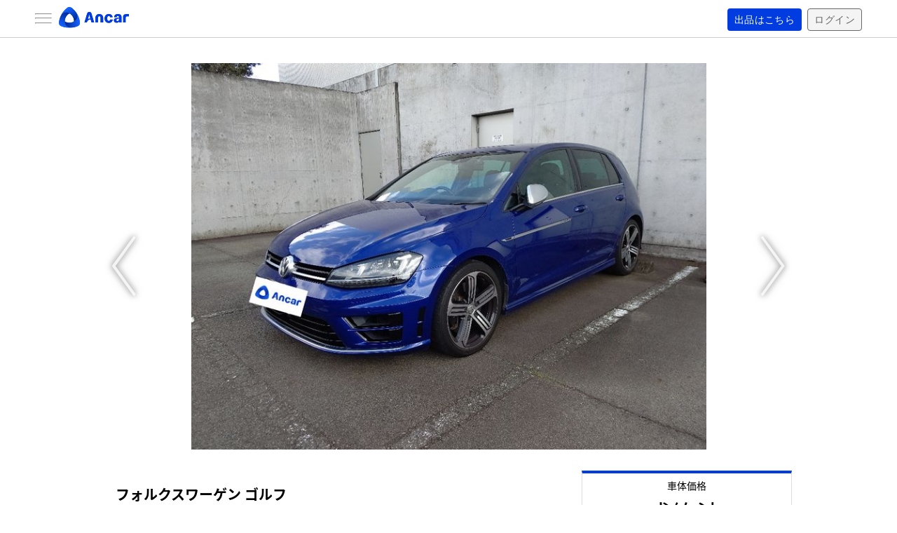

--- FILE ---
content_type: text/html; charset=UTF-8
request_url: https://www.ancar.jp/cars/3653
body_size: 12249
content:
<!DOCTYPE html>
<html lang="ja">
<head>
  <meta charset="UTF-8">
  <meta name="viewport" content="width=device-width, initial-scale=1.0">
  <meta http-equiv="X-UA-Compatible" content="ie=edge">

      <title>会員のフォルクスワーゲン ゴルフ：Ancar（アンカー） - 車の個人売買マーケットプレイス</title>
  
  
<!-- Google Tag Manager -->
<script>(function(w,d,s,l,i){w[l]=w[l]||[];w[l].push({'gtm.start':
        new Date().getTime(),event:'gtm.js'});var f=d.getElementsByTagName(s)[0],
        j=d.createElement(s),dl=l!='dataLayer'?'&l='+l:'';j.async=true;j.src=
        'https://www.googletagmanager.com/gtm.js?id='+i+dl;f.parentNode.insertBefore(j,f);
    })(window,document,'script','dataLayer','GTM-WXXZ946');</script>
<!-- End Google Tag Manager -->

<!-- Google Tag Manager -->
<script>(function(w,d,s,l,i){w[l]=w[l]||[];w[l].push({'gtm.start':
        new Date().getTime(),event:'gtm.js'});var f=d.getElementsByTagName(s)[0],
        j=d.createElement(s),dl=l!='dataLayer'?'&l='+l:'';j.async=true;j.src=
        'https://www.googletagmanager.com/gtm.js?id='+i+dl;f.parentNode.insertBefore(j,f);
    })(window,document,'script','dataLayer','GTM-562FZF');</script>
<!-- End Google Tag Manager -->

<!-- Global site tag (gtag.js) - Google Analytics -->
<script async src="https://www.googletagmanager.com/gtag/js?id=UA-61672393-3"></script>
<script>
  window.dataLayer = window.dataLayer || [];
  function gtag(){dataLayer.push(arguments);}
  gtag('js', new Date());

  // ユニバーサル アナリティクス（UA）と Google アナリティクス 4（GA4）プロパティにデータを同時に送信
  // https://developers.google.com/analytics/devguides/collection/ga4/basic-tag?technology=gtagjs
  gtag('config', 'UA-61672393-3');
  gtag('config', 'G-XZSTXZ7TTD');

</script>
<!-- End Google Analytics -->

<!-- Google Optimize -->
<script src="https://www.googleoptimize.com/optimize.js?id=OPT-MMV68TB"></script>
<!-- End Google Optimize -->


<!-- Sentry -->
<script src="https://cdn.ravenjs.com/3.19.1/raven.min.js" crossorigin="anonymous"></script>
<script type="text/javascript">
  Raven.config('https://8a26dfb518ac48d58bd227065190ea90@sentry.io/242929').install()
</script>
<!-- Sentry -->

  <link rel="stylesheet" href="/assets/css/ancar/pc/ancar.css" media="screen" title="Ancar CSS">
  <link rel="stylesheet" href="/assets/css/ancar/v3/layout.css" media="screen" title="Ancar CSS">
  <link rel="stylesheet" href="/assets/AncarV2icons/icon.css">
  <link rel="stylesheet" href="https://maxcdn.bootstrapcdn.com/font-awesome/4.4.0/css/font-awesome.min.css">
  <link rel="shortcut icon" type="image/x-icon" href="/assets/images/ancar/favicon.ico">
  <link rel="apple-touch-icon" sizes="180x180" href="/assets/images/ancar/apple-touch-icon.png">
  <link rel="apple-touch-icon-precomposed" href="/assets/images/ancar/apple-touch-icon-precomposed.png">

    
  
      <meta name="description" content="会員のフォルクスワーゲン ゴルフの詳細ページです。Ancar（アンカー）は個人で直接売買が可能で消費税・中間コストがかからず、売りたい人は買取店より高く売れ、買いたい人は販売店より安く買えます。また、購入前に点検が可能なので個人間で安心して取引が行えます。" />
    <meta property="og:image" content="https://d3sfgk6qj3xyii.cloudfront.net/d55a0c62be8eaebcca342bd60164bcdba6bd5f59cfd22b830d37846ca30f10b6.jpeg?height=576&amp;type=ancar-listing&amp;crop=contain" />
    <meta property="og:locale" content="jp_JP" />
    <meta property="og:site_name" content="Ancar（アンカー） - 車の個人売買マーケットプレイス" />
    <meta property="og:title" content="会員のフォルクスワーゲン ゴルフ：Ancar（アンカー） - 車の個人売買マーケットプレイス" />
    <meta property="og:type" content="article" />
    <meta property="og:url" content="https://www.ancar.jp/cars/3653" />
    <meta name="robots" content="noarchive">
  
  <script
    src="https://code.jquery.com/jquery-3.1.1.min.js"
    integrity="sha256-hVVnYaiADRTO2PzUGmuLJr8BLUSjGIZsDYGmIJLv2b8="
    crossorigin="anonymous"
  ></script>
  <script
    src="https://cdnjs.cloudflare.com/ajax/libs/babel-polyfill/6.23.0/polyfill.min.js"
    integrity="sha256-2nu8qdFj9AM9XRd75EAp3XRGEKiRprWL4hPMhYkj150="
    crossorigin="anonymous"
  ></script>
  <script src="/assets/js/ancar/selecter-placeholding.js"></script>
  <script src="/assets/js/ancar/v3/drawer.js"></script>
  <script src="/assets/js/ancar/v3/slick.min.js"></script>
  <script src="/assets/js/ancar/v3/slick-handler.js"></script>
  <script charset="utf-8" src="https://static.line-scdn.net/liff/edge/2/sdk.js"></script>

    <script type="application/ld+json">
    {
      "@context": "https://schema.org",
      "@type": "Product",
      "name": "ゴルフR",
      "description": "ご覧頂きまことにありがとうございます。
年式はやや古めですが外装内装とも非常に綺麗に保っています。
気になるような傷や凹み、擦れや痛みはほとんどありません。
もちろん中古なので若干の洗車傷や汚れの付着はありますが気にならない程度と思います。
ファーストオーナーがVWディーラーで購入後２年半で僅か1700km走行だったものを同じディーラーで購入した2オーナー車です。
基本的にノーマルですが以下の部品など後付けしています。
ユピテルリモコンエンジンスターター、純正ドラレコ(フロントのみ)、TVキャンセラー、デイライトコーディング済
なお、両サイドにmaniacs stadiumというデカールが貼られています。
購入から現在までのディーラーによるメンテナンス記録と取説なども完備しています。
自分の購入時にハイモースコートを施工し１年ごとのメンテナンスも行っております。
※タイヤとバッテリーが交換時期に来ています、ご了承願います。
2/23追記 写真に写っているレーダー探知機は取り外しますのでご了承願います。
8/8追記　タイヤ交換しました
8/28追記　車検2年付きにしました",
      "image": "https://ancar.jp/uploads/images/ancar-listing/d5/5a/d55a0c62be8eaebcca342bd60164bcdba6bd5f59cfd22b830d37846ca30f10b6.jpeg",
      "brand": [{
        "@type": "Thing",
        "name": "フォルクスワーゲン"
      }, {
        "@type": "Thing",
        "name": "ゴルフ"
      }],
            "offers": {
        "@type": "Offer",
        "availability": "https://schema.org/InStock",
        "price": "成約済",
        "priceCurrency": "JPY"
            },
      "review": []
    }
</script>
</head>
<body>
    <script>
    window.fbAsyncInit = function() {
      FB.init({
        appId            : "1422417801398762",
        autoLogAppEvents : true,
        xfbml            : true,
        version          : 'v2.9'
      });
      FB.AppEvents.logPageView();
    };

    (function(d, s, id){
       var js, fjs = d.getElementsByTagName(s)[0];
       if (d.getElementById(id)) {return;}
       js = d.createElement(s); js.id = id;
       js.src = "//connect.facebook.net/ja_JP/sdk.js";
       fjs.parentNode.insertBefore(js, fjs);
     }(document, 'script', 'facebook-jssdk'));
  </script>

    <div class="global-container layout">

    <!-- メインメニュー -->
        
    <!-- PCヘッダー -->
          


<div class="navbar navbar--fixed">
  <nav class="navbar__container">
    <a href="#drawer" class="navbar__toggler js-drawer-toggle">
      <hr>
      <hr>
      <hr>
    </a><!-- /.navbar__toggler -->

    <a href="/" class="navbar__logo">
      <img src="/assets/img/ancar/logo/Ancar_logo_yoko.svg" alt="アンカーロゴ" class="navbar__logo-image logo-yoko-fixed">
    </a><!-- /.navbar__logo -->

    <ul class="navbar__nav hidden-1401">
                                      <li class="navbar__nav-item">
    <a href="/cars" class="navbar__nav-link">出品車両一覧</a>
  </li>

                                                        <li class="navbar__nav-item">
    <a href="/listings" class="navbar__nav-link">クルマを出品</a>
  </li>

                                                        <li class="navbar__nav-item">
    <a href="/listings#assessment-form" class="navbar__nav-link">カンタン査定</a>
  </li>

                                                        <li class="navbar__nav-item">
    <a href="/car_requests/new" class="navbar__nav-link">クルマリクエスト</a>
  </li>

                                                        <li class="navbar__nav-item">
    <a href="https://ancar-help.notion.site/ancar-help/Ancar-ffb0d27335af47ee843fe5a7b691f631" class="navbar__nav-link">よくある質問</a>
  </li>

                                                        <li class="navbar__nav-item">
    <a href="/fee" class="navbar__nav-link">利用料</a>
  </li>

                                                        <li class="navbar__nav-item">
    <a href="/channel" class="navbar__nav-link">AncarChannel</a>
  </li>

                              <li class="navbar__nav-item">
          <a href="/smart_assessments" class="navbar__nav-link">査定車両一覧</a>
      </li>
      <li class="navbar__nav-item">
        <a href="/marketprice/" class="navbar__nav-link">買取相場</a>
      </li>
    </ul><!-- /.navbar__nav -->

    <ul class="navbar__nav navbar__nav--action">
              <li class="navbar__nav-item">
          <a href="/listings" class="btn btn--primary btn--xs btn--signup-fixed">出品はこちら</a>
        </li>
        <li class="navbar__nav-item">
          <a href="/login?nav=login" class="btn btn--secondary btn--default btn--xs btn--login-fixed">ログイン</a>
        </li>
          </ul><!-- /.navbar__nav -->
  </nav><!-- /.navbar__container -->
</div><!-- /.navbar -->

  




<div class="spacing-mg-top">


</div>
      

<div class="drawer hidden-lg">
  <nav class="drawer__container">
          <ul class="drawer__nav">
        <li class="drawer__nav-item">
          <div class="drawer__nav-btn-group">
            <a href="/signup/tmp" class="btn btn--primary btn--xs">会員登録</a>
            <a href="/login" class="btn btn--secondary btn--default btn--xs">ログイン</a>
          </div>
        </li>
      </ul><!-- /.drawer__nav -->
    
    <ul class="drawer__nav drawer__nav--service">
        <li class="drawer__nav-item ">
    <a href="/" class="drawer__nav-link">トップページ</a>
  </li>


                                      <li class="drawer__nav-item ">
    <a href="/cars" class="drawer__nav-link">出品車両一覧</a>
  </li>

                                                        <li class="drawer__nav-item ">
    <a href="/listings" class="drawer__nav-link">クルマを出品</a>
  </li>

                                                        <li class="drawer__nav-item ">
    <a href="/listings#assessment-form" class="drawer__nav-link">カンタン査定</a>
  </li>

                                                        <li class="drawer__nav-item ">
    <a href="/car_requests/new" class="drawer__nav-link">クルマリクエスト</a>
  </li>

                                                        <li class="drawer__nav-item ">
    <a href="https://ancar-help.notion.site/ancar-help/Ancar-ffb0d27335af47ee843fe5a7b691f631" class="drawer__nav-link">よくある質問</a>
  </li>

                                                        <li class="drawer__nav-item ">
    <a href="/fee" class="drawer__nav-link">利用料</a>
  </li>

                                                        <li class="drawer__nav-item ">
    <a href="/channel" class="drawer__nav-link">AncarChannel</a>
  </li>

                        
      <li class="drawer__nav-item ">
        <a href="/smart_assessments" class="drawer__nav-link">査定車両一覧</a>
      </li>

      <li class="drawer__nav-item">
        <a href="/marketprice/" class="navbar__nav-link">買取相場</a>
      </li>
    </ul><!-- /.drawer__nav -->

    
    <ul class="drawer__nav">
                <li class="drawer__nav-item ">
    <a href="/about" class="drawer__nav-link">Ancarについて</a>
  </li>

                <li class="drawer__nav-item ">
    <a href="/help" class="drawer__nav-link">ヘルプ</a>
  </li>

                <li class="drawer__nav-item ">
    <a href="/contact" class="drawer__nav-link">お問い合わせ</a>
  </li>

          </ul><!-- /.drawer__nav -->

    <ul class="drawer__nav">
                <li class="drawer__nav-item ">
    <a href="/privacy" class="drawer__nav-link">個人情報保護方針</a>
  </li>

                <li class="drawer__nav-item ">
    <a href="/tos" class="drawer__nav-link">利用規約</a>
  </li>

                <li class="drawer__nav-item ">
    <a href="/company" class="drawer__nav-link">特定商取引および古物営業法に基づく表記</a>
  </li>

                <li class="drawer__nav-item ">
    <a href="/fee" class="drawer__nav-link">利用料</a>
  </li>

                <li class="drawer__nav-item ">
    <a href="/warranty" class="drawer__nav-link">Ancar保証</a>
  </li>

          </ul><!-- /.drawer__nav -->

      </nav><!-- /.drawer__container -->

  <div class="drawer__backdrop js-drawer-toggle">
  </div><!-- /.drawer__backdrop -->
</div><!-- /.drawer -->
    
    <div class="main-container"><!-- main-container -->
                                  
      
  <div class="section-container section-container--fixed">

    <div class="container">
      <div class="cardetail">
        <div class="cardetail__header">
          
  <div></div>
          <div class="slider slider--fullwidth js-slider" id="slider1">
            <ul class="slider__container clearfix js-slider-container">
                              <li class="slider__slide js-slider-slide" data-index="1">
                  <div class="slider__slide__thumbnail"
                     style="background-image: url(https://d3sfgk6qj3xyii.cloudfront.net/d55a0c62be8eaebcca342bd60164bcdba6bd5f59cfd22b830d37846ca30f10b6.jpeg?height=576&amp;type=ancar-listing&amp;crop=contain);"
                   ></div>
                </li>
                              <li class="slider__slide js-slider-slide" data-index="2">
                  <div class="slider__slide__thumbnail"
                     style="background-image: url(https://d3sfgk6qj3xyii.cloudfront.net/b01c72d933a227ec4b7d5d909b1aa6467bc78cbcb096d736091fb8e1a6cebbdd.jpeg?height=576&amp;type=ancar-listing&amp;crop=contain);"
                   ></div>
                </li>
                              <li class="slider__slide js-slider-slide" data-index="3">
                  <div class="slider__slide__thumbnail"
                     style="background-image: url(https://d3sfgk6qj3xyii.cloudfront.net/e1eb3eea899efa4e4174c4efcf49a29308d80dd79f9d0dbde40e020e38206b23.jpeg?height=576&amp;type=ancar-listing&amp;crop=contain);"
                   ></div>
                </li>
                              <li class="slider__slide js-slider-slide" data-index="4">
                  <div class="slider__slide__thumbnail"
                     style="background-image: url(https://d3sfgk6qj3xyii.cloudfront.net/08193ebceaf0b0c8c597c80c7c206e729e450fb7858109640116c0c8caad7f62.jpeg?height=576&amp;type=ancar-listing&amp;crop=contain);"
                   ></div>
                </li>
                              <li class="slider__slide js-slider-slide" data-index="5">
                  <div class="slider__slide__thumbnail"
                     style="background-image: url(https://d3sfgk6qj3xyii.cloudfront.net/ce39dae8290b52986669b6530c892ea0296ff4a7eb398bca082204db535d07ce.jpeg?height=576&amp;type=ancar-listing&amp;crop=contain);"
                   ></div>
                </li>
                              <li class="slider__slide js-slider-slide" data-index="6">
                  <div class="slider__slide__thumbnail"
                     style="background-image: url(https://d3sfgk6qj3xyii.cloudfront.net/4c3e3044abf154451a74c541b1d4ab38b1b2f9bd7a1eb122942eec92eeace11e.jpeg?height=576&amp;type=ancar-listing&amp;crop=contain);"
                   ></div>
                </li>
                              <li class="slider__slide js-slider-slide" data-index="7">
                  <div class="slider__slide__thumbnail"
                     style="background-image: url(https://d3sfgk6qj3xyii.cloudfront.net/33744c3a5d35affca35c65a0500b2348536f59de89b9697872b0639d30eed542.jpeg?height=576&amp;type=ancar-listing&amp;crop=contain);"
                   ></div>
                </li>
                              <li class="slider__slide js-slider-slide" data-index="8">
                  <div class="slider__slide__thumbnail"
                     style="background-image: url(https://d3sfgk6qj3xyii.cloudfront.net/a318b73d7fbb8217429190ca5bd394b6b145cc398a70f6c0ce9b9acc6c379f1c.jpeg?height=576&amp;type=ancar-listing&amp;crop=contain);"
                   ></div>
                </li>
                              <li class="slider__slide js-slider-slide" data-index="9">
                  <div class="slider__slide__thumbnail"
                     style="background-image: url(https://d3sfgk6qj3xyii.cloudfront.net/f060bff23ef86519b86846b47e407b7edd42ae693bd0511ab1afdd0ca8f2aa50.jpeg?height=576&amp;type=ancar-listing&amp;crop=contain);"
                   ></div>
                </li>
                              <li class="slider__slide js-slider-slide" data-index="10">
                  <div class="slider__slide__thumbnail"
                     style="background-image: url(https://d3sfgk6qj3xyii.cloudfront.net/f9b119010314283f22256b5fb356443fcc439d9e8de3c5351762caea31a79c9a.jpeg?height=576&amp;type=ancar-listing&amp;crop=contain);"
                   ></div>
                </li>
                              <li class="slider__slide js-slider-slide" data-index="11">
                  <div class="slider__slide__thumbnail"
                     style="background-image: url(https://d3sfgk6qj3xyii.cloudfront.net/f2f33799419ce79d1d98aa314b5688683f6f9352c1ef5da9049124ec26b279b0.jpeg?height=576&amp;type=ancar-listing&amp;crop=contain);"
                   ></div>
                </li>
                              <li class="slider__slide js-slider-slide" data-index="12">
                  <div class="slider__slide__thumbnail"
                     style="background-image: url(https://d3sfgk6qj3xyii.cloudfront.net/a61ff4f31cbb902b82f29c02e8703a0da73e3be0e4ad25328cea2c7a1a16fc3d.jpeg?height=576&amp;type=ancar-listing&amp;crop=contain);"
                   ></div>
                </li>
                          </ul>
            <a href="#" class="slider__nav slider__nav--prev js-slider-prev">
              <i class="icon-arrow_right"></i>
            </a>
            <a href="#" class="slider__nav slider__nav--next js-slider-next">
              <i class="icon-arrow_left"></i>
            </a>
          </div><!-- /.slider -->
        </div><!-- /.cardetail__header -->
      </div><!-- /.cardetail -->
    </div>

    <div class="container row" style="margin-top: 30px;">
      <div class="row__col--3-5"><!-- cardetail__main -->

        <div class="cardetail">
          <div class="cardetail__caption">
            <h1 class="cardetail__caption__carname">
              <span class="cardetail__caption__shorttitle">フォルクスワーゲン ゴルフ</span>
              <span class="cardetail__caption__subtitle">R</span>
              <span class="cardetail__caption__spectitle">2015年式 34,000km</span>
            </h1>
            <p class="cardetail__caption__gradename">
              R</p>
            <div class="cardetail__caption__carinfo">
                             <p>
                <span class="cardetail__caption__caption-name">年式</span><br>
                2015年
              </p>
                            <p>
                <span class="cardetail__caption__caption-name">走行距離</span><br>
                  34,000km
                </p>
                              <p>
                  <span class="cardetail__caption__caption-name">出品地域</span><br>
                  静岡県
                </p>
                            <p>
                <span class="cardetail__caption__caption-name">更新日</span><br>
                2022/10/11
              </p>

            </div>

          <!-- 動画埋め込み -->
          
          <div class="card-container card-container__label">
    <div class="card card__label--info">
        <span class="label label-info label--info">お気に入り登録数</span>
    </div>
    <div class="card card__label--primary">
        <span class="label label-primary label--primary">0</span>
    </div>
</div>
            <!-- SNS Share -->
            <div style="margin-top: 10px;">
              <div id="fb-root"></div>
              <script async defer crossorigin="anonymous" src="https://connect.facebook.net/ja_JP/sdk.js#xfbml=1&version=v3.3"></script>

              <div class="fb-share-button" data-href="https://www.ancar.jp/cars/3653" data-layout="button" data-size="large" style="vertical-align: top !important;">
                <a target="_blank" href="https://www.facebook.com/sharer/sharer.php?u=https%3A%2F%2Fdevelopers.facebook.com%2Fdocs%2Fplugins%2F&amp;src=sdkpreparse" class="fb-xfbml-parse-ignore">シェア</a>
              </div>
              <a href="https://twitter.com/share?ref_src=twsrc%5Etfw" class="twitter-share-button" data-size="large" data-show-count="false" data-hashtags="Ancar,車の個人売買,車売ります,拡散希望" data-text="フォルクスワーゲン ゴルフ 現在個人売買のプラットフォームAncarに出品中♪" data-url="https://www.ancar.jp/cars/3653">Tweet</a>
              <script async src="https://platform.twitter.com/widgets.js" charset="utf-8"></script>
            </div>
          </div>
        </div>

        <!-- オーナーコメント -->
        <div class="section-container">
          <h2 class="detail-headline">オーナーコメント</h2>
          <div class="owner-comment">
            <div class="owner-comment__info">
              <img src="/assets/img/ancar/noimage.png" alt="" width="100%" class="owner-comment__info__img">
              <div class="owner-comment__info__name">会員</div>
            </div>
            <p>
              ご覧頂きまことにありがとうございます。<br />
年式はやや古めですが外装内装とも非常に綺麗に保っています。<br />
気になるような傷や凹み、擦れや痛みはほとんどありません。<br />
もちろん中古なので若干の洗車傷や汚れの付着はありますが気にならない程度と思います。<br />
ファーストオーナーがVWディーラーで購入後２年半で僅か1700km走行だったものを同じディーラーで購入した2オーナー車です。<br />
基本的にノーマルですが以下の部品など後付けしています。<br />
ユピテルリモコンエンジンスターター、純正ドラレコ(フロントのみ)、TVキャンセラー、デイライトコーディング済<br />
なお、両サイドにmaniacs stadiumというデカールが貼られています。<br />
購入から現在までのディーラーによるメンテナンス記録と取説なども完備しています。<br />
自分の購入時にハイモースコートを施工し１年ごとのメンテナンスも行っております。<br />
※タイヤとバッテリーが交換時期に来ています、ご了承願います。<br />
2/23追記 写真に写っているレーダー探知機は取り外しますのでご了承願います。<br />
8/8追記　タイヤ交換しました<br />
8/28追記　車検2年付きにしました
            </p>
          </div>
        </div><!-- オーナーコメントここまで -->


        
        

        <!-- コメント -->
        <div id="listing-comment" style="margin-top: -30px; padding-top: 30px;"></div>
        <div class="section-container">
          <h2 class="detail-headline">オーナーへ質問</h2>
          <p>現車確認やクルマの気になるところをオーナーに質問してみよう！<br>
            <small>※『オーナーへ質問』はすべてのユーザーに公開されます。</small><br>
            <small>※メールアドレス・電話番号などの個人情報を書かないでください。</small><br>
            <a href="https://ancar-help.notion.site/681ac70eb64242af9e296775a5ae3609" target="_blank"><small>現車確認の方法（ヘルプ）</small></a>
          </p>
          <div class="listing-comment">
  
  <div class="btnarea">
    <button class="btn btn--default js-show-button listing-comment__btn-show" style="display:none;">もっと表示する</button>
  </div>

  <div class="listing-comment__form">
    <form name="listing_comment" method="post" class="form-area" novalidate="novalidate">

          <div class="listing-comment__form__attention">
        <p>オーナーへの質問は<br><a href="/signup/tmp">会員登録</a>と<a href="/login">会員ログイン</a>が必要です</p>
      </div>
      <div class="btnarea listing-comment__form__btn">
        <button class="btn btn--primary btn--disabled" disabled>コメントする</button>
      </div>
      </div>
</div>

  <script src="/assets/js/ancar/v3/dialog.js"></script>
        </div>

        <!-- 基本情報 -->
        <div class="section-container">
          <h2 class="detail-headline">基本情報</h2>
          <p>基本情報が登録されていない場合は<a href="#listing-comment">オーナーへ質問</a>してみよう！</p>
          <div class="row">
            <div class="infobox row__col--1-2">
              <dl>
                <dt>ボディタイプ</dt>
                <dd>コンパクト</dd>
              </dl>
              <dl>
                <dt>車体カラー</dt>
                <dd>ブルー系</dd>
              </dl>
              <dl>
                <dt>ドア数</dt>
                <dd>5</dd>
              </dl>
              <dl>
                <dt>ハンドル</dt>
                <dd>右</dd>
              </dl>
              <dl>
                <dt>排気量</dt>
                <dd>2,000cc</dd>
              </dl>
              <dl>
                <dt>燃費</dt>
                <dd>11.0km/l</dd>
              </dl>
              <dl>
                <dt>ミッション</dt>
                <dd>AT</dd>
              </dl>
              <dl>
                <dt>駆動方式</dt>
                <dd>4WD</dd>
              </dl>
              <dl>
                <dt>過給器設定モデル</dt>
                <dd>ターボ</dd>
              </dl>
              <dl>
              </dl>
            </div>

            <div class="infobox row__col--1-2">
              <dl>
                <dt>車検</dt>
                <dd>2024/08/27</dd>
              </dl>
              <dl>
                <dt>ワンオーナー</dt>
                <dd>×</dd>
              </dl>
              <dl>
                <dt>禁煙車</dt>
                <dd>○</dd>
              </dl>
              <dl>
                <dt>ペット同乗歴</dt>
                <dd>なし</dd>
              </dl>
              <dl>
                <dt>出品地域</dt>
                <dd>静岡県</dd>
              </dl>
              <dl>
                <dt>取扱説明書</dt>
                <dd>○</dd>
              </dl>
              <dl>
                <dt>整備手帳</dt>
                <dd>○</dd>
              </dl>
              <dl>
                <dt>メーカー保証</dt>
                <dd>×</dd>
              </dl>
              <dl>
                <dt>定期点検整備記録簿</dt>
                <dd>○</dd>
              </dl>
              <dl>
                <dt>修復歴</dt>
                <dd>なし</dd>
              </dl>
            </div>
          </div>
        </div>

        <div class="detail-container">
          <h2 class="detail-headline">スペック・装備仕様</h2>
          <p>スペック・装備仕様が登録されていない場合は<a href="#listing-comment">オーナーへ質問</a>してみよう！</p>
          <section>
        <input id="block-1" type="checkbox" class="toggle">
    <label class="toggle-label" for="block-1">安全整備</label>
    <div class="speclist accordion-content">
                                                                                                                                                                          <dl class="status--on">
          <dt class="status__icon">
            <i class="icon-available"></i>
          </dt>
          <dd class="status__name">アイドリングストップ</dd>
        </dl>
                                                                                                                                                                                  <dl class="status--off">
          <dt class="status__icon">
            <i class="icon-unavailable"></i>
          </dt>
          <dd class="status__name">頸部衝撃緩和ヘッドレスト</dd>
        </dl>
                                                                                                                                                                                  <dl class="status--on">
          <dt class="status__icon">
            <i class="icon-available"></i>
          </dt>
          <dd class="status__name">オートクルーズコントロール</dd>
        </dl>
                                                                                                                                                                                  <dl class="status--off">
          <dt class="status__icon">
            <i class="icon-unavailable"></i>
          </dt>
          <dd class="status__name">アダプティブクルーズコントロール</dd>
        </dl>
                                                                                                                                                                                  <dl class="status--on">
          <dt class="status__icon">
            <i class="icon-available"></i>
          </dt>
          <dd class="status__name">衝突被害軽減ブレーキ</dd>
        </dl>
                                                                                                                                                                                  <dl class="status--on">
          <dt class="status__icon">
            <i class="icon-available"></i>
          </dt>
          <dd class="status__name">横滑り防止装置</dd>
        </dl>
                                                                                                                                                                                  <dl class="status--on">
          <dt class="status__icon">
            <i class="icon-available"></i>
          </dt>
          <dd class="status__name">ABS</dd>
        </dl>
                                                                                                                                                                                  <dl class="status--on">
          <dt class="status__icon">
            <i class="icon-available"></i>
          </dt>
          <dd class="status__name">障害物センサー</dd>
        </dl>
                                                                                                                                                                                  <dl class="status--off">
          <dt class="status__icon">
            <i class="icon-unavailable"></i>
          </dt>
          <dd class="status__name">パーキングアシスト</dd>
        </dl>
                                                                                                                                                                                  <dl class="status--off">
          <dt class="status__icon">
            <i class="icon-unavailable"></i>
          </dt>
          <dd class="status__name">レーンキープアシスト</dd>
        </dl>
                                                                                                                                                                                  <dl class="status--off">
          <dt class="status__icon">
            <i class="icon-unavailable"></i>
          </dt>
          <dd class="status__name">アクセル踏み間違い防止装置</dd>
        </dl>
                                                                                                                                                                                  <dl class="status--off">
          <dt class="status__icon">
            <i class="icon-unavailable"></i>
          </dt>
          <dd class="status__name">ブラインドスポットモニター</dd>
        </dl>
                                                                                                                                                                                  <dl class="status--off">
          <dt class="status__icon">
            <i class="icon-unavailable"></i>
          </dt>
          <dd class="status__name">リアトラフィックモニター</dd>
        </dl>
                                                                                                                                                                                  <dl class="status--off">
          <dt class="status__icon">
            <i class="icon-unavailable"></i>
          </dt>
          <dd class="status__name">サポカー</dd>
        </dl>
                                                                                                                                                                                  <dl class="status--off">
          <dt class="status__icon">
            <i class="icon-unavailable"></i>
          </dt>
          <dd class="status__name">全周囲カメラ</dd>
        </dl>
                                                                                                                                                                                  <dl class="status--off">
          <dt class="status__icon">
            <i class="icon-unavailable"></i>
          </dt>
          <dd class="status__name">フロントカメラ</dd>
        </dl>
                                                                                                                                                                                  <dl class="status--off">
          <dt class="status__icon">
            <i class="icon-unavailable"></i>
          </dt>
          <dd class="status__name">サイドカメラ</dd>
        </dl>
                                                                                                                                                                                  <dl class="status--off">
          <dt class="status__icon">
            <i class="icon-unavailable"></i>
          </dt>
          <dd class="status__name">バックカメラ</dd>
        </dl>
                                                                                                                                                                                  <dl class="status--off">
          <dt class="status__icon">
            <i class="icon-unavailable"></i>
          </dt>
          <dd class="status__name">オートマチックハイビーム</dd>
        </dl>
                                                                                                                                                                                  <dl class="status--off">
          <dt class="status__icon">
            <i class="icon-unavailable"></i>
          </dt>
          <dd class="status__name">衝突安全ボディ</dd>
        </dl>
                                                                                                                                                                                  <dl class="status--off">
          <dt class="status__icon">
            <i class="icon-unavailable"></i>
          </dt>
          <dd class="status__name">オートライト</dd>
        </dl>
                                                                                                                                                                                  <dl class="status--off">
          <dt class="status__icon">
            <i class="icon-unavailable"></i>
          </dt>
          <dd class="status__name">アダプティブヘッドライト</dd>
        </dl>
                                                                                                                                                                                  <dl class="status--off">
          <dt class="status__icon">
            <i class="icon-unavailable"></i>
          </dt>
          <dd class="status__name">ダウンヒルアシストコントロール</dd>
        </dl>
                                                                                                                                                                                  <dl class="status--off">
          <dt class="status__icon">
            <i class="icon-unavailable"></i>
          </dt>
          <dd class="status__name">クリアランスソナー</dd>
        </dl>
                                                                                                                                                                                  <dl class="status--off">
          <dt class="status__icon">
            <i class="icon-unavailable"></i>
          </dt>
          <dd class="status__name">盗難防止装置</dd>
        </dl>
                                                                                                                                                                                  <dl class="status--off">
          <dt class="status__icon">
            <i class="icon-unavailable"></i>
          </dt>
          <dd class="status__name">自動駐車システム</dd>
        </dl>
                                                                                                                                                                                  <dl class="status--off">
          <dt class="status__icon">
            <i class="icon-unavailable"></i>
          </dt>
          <dd class="status__name">センターデフロック</dd>
        </dl>
                                                                                                                                                                                  <dl class="status--off">
          <dt class="status__icon">
            <i class="icon-unavailable"></i>
          </dt>
          <dd class="status__name">ランフラットタイヤ</dd>
        </dl>
                                                                                                                                                                                  <dl class="status--on">
          <dt class="status__icon">
            <i class="icon-available"></i>
          </dt>
          <dd class="status__name">運転席エアバッグ</dd>
        </dl>
                                                                                                                                                                                  <dl class="status--off">
          <dt class="status__icon">
            <i class="icon-unavailable"></i>
          </dt>
          <dd class="status__name">助手席エアバッグ</dd>
        </dl>
                                                                                                                                                                                  <dl class="status--off">
          <dt class="status__icon">
            <i class="icon-unavailable"></i>
          </dt>
          <dd class="status__name">サイドエアバッグ</dd>
        </dl>
                                                                                                                                                                                  <dl class="status--off">
          <dt class="status__icon">
            <i class="icon-unavailable"></i>
          </dt>
          <dd class="status__name">カーテンエアバッグ</dd>
        </dl>
                  </div>
      <input id="block-2" type="checkbox" class="toggle">
    <label class="toggle-label" for="block-2">快適整備</label>
    <div class="speclist accordion-content">
                                                                                                                                                                          <dl class="status--off">
          <dt class="status__icon">
            <i class="icon-unavailable"></i>
          </dt>
          <dd class="status__name">ドライブレコーダー</dd>
        </dl>
                                                                                                                                                                                  <dl class="status--off">
          <dt class="status__icon">
            <i class="icon-unavailable"></i>
          </dt>
          <dd class="status__name">エアコン</dd>
        </dl>
                                                                                                                                                                                  <dl class="status--off">
          <dt class="status__icon">
            <i class="icon-unavailable"></i>
          </dt>
          <dd class="status__name">Wエアコン</dd>
        </dl>
                                                                                                                                                                                  <dl class="status--off">
          <dt class="status__icon">
            <i class="icon-unavailable"></i>
          </dt>
          <dd class="status__name">シートエアコン</dd>
        </dl>
                                                                                                                                                                                  <dl class="status--on">
          <dt class="status__icon">
            <i class="icon-available"></i>
          </dt>
          <dd class="status__name">シートヒーター</dd>
        </dl>
                                                                                                                                                                                  <dl class="status--off">
          <dt class="status__icon">
            <i class="icon-unavailable"></i>
          </dt>
          <dd class="status__name">パワステ</dd>
        </dl>
                                                                                                                                                                                  <dl class="status--on">
          <dt class="status__icon">
            <i class="icon-available"></i>
          </dt>
          <dd class="status__name">ETC</dd>
        </dl>
                                                                                                                                                                                  <dl class="status--off">
          <dt class="status__icon">
            <i class="icon-unavailable"></i>
          </dt>
          <dd class="status__name">ETC2.0</dd>
        </dl>
                                                                                                                                                                                  <dl class="status--on">
          <dt class="status__icon">
            <i class="icon-available"></i>
          </dt>
          <dd class="status__name">カーナビ</dd>
        </dl>
                                                                                                                                                                                  <dl class="status--on">
          <dt class="status__icon">
            <i class="icon-available"></i>
          </dt>
          <dd class="status__name">ワンセグTV</dd>
        </dl>
                                                                                                                                                                                  <dl class="status--off">
          <dt class="status__icon">
            <i class="icon-unavailable"></i>
          </dt>
          <dd class="status__name">フルセグTV</dd>
        </dl>
                                                                                                                                                                                  <dl class="status--off">
          <dt class="status__icon">
            <i class="icon-unavailable"></i>
          </dt>
          <dd class="status__name">MD</dd>
        </dl>
                                                                                                                                                                                  <dl class="status--off">
          <dt class="status__icon">
            <i class="icon-unavailable"></i>
          </dt>
          <dd class="status__name">オットマン</dd>
        </dl>
                                                                                                                                                                                  <dl class="status--off">
          <dt class="status__icon">
            <i class="icon-unavailable"></i>
          </dt>
          <dd class="status__name">1500W給電</dd>
        </dl>
                                                                                                                                                                                  <dl class="status--off">
          <dt class="status__icon">
            <i class="icon-unavailable"></i>
          </dt>
          <dd class="status__name">100V電源</dd>
        </dl>
                                                                                                                                                                                  <dl class="status--off">
          <dt class="status__icon">
            <i class="icon-unavailable"></i>
          </dt>
          <dd class="status__name">後部モニター</dd>
        </dl>
                                                                                                                                                                                  <dl class="status--on">
          <dt class="status__icon">
            <i class="icon-available"></i>
          </dt>
          <dd class="status__name">ミュージックプレイヤー接続可</dd>
        </dl>
                                                                                                                                                                                  <dl class="status--on">
          <dt class="status__icon">
            <i class="icon-available"></i>
          </dt>
          <dd class="status__name">DVD</dd>
        </dl>
                                                                                                                                                                                  <dl class="status--off">
          <dt class="status__icon">
            <i class="icon-unavailable"></i>
          </dt>
          <dd class="status__name">ブルーレイ再生</dd>
        </dl>
                                                                                                                                                                                  <dl class="status--on">
          <dt class="status__icon">
            <i class="icon-available"></i>
          </dt>
          <dd class="status__name">CD</dd>
        </dl>
                                                                                                                                                                                  <dl class="status--off">
          <dt class="status__icon">
            <i class="icon-unavailable"></i>
          </dt>
          <dd class="status__name">ミュージックサーバー</dd>
        </dl>
                                                                                                                                                                                  <dl class="status--off">
          <dt class="status__icon">
            <i class="icon-unavailable"></i>
          </dt>
          <dd class="status__name">USB入力端子</dd>
        </dl>
                                                                                                                                                                                  <dl class="status--off">
          <dt class="status__icon">
            <i class="icon-unavailable"></i>
          </dt>
          <dd class="status__name">Bluetooth接続</dd>
        </dl>
                  </div>
      <input id="block-3" type="checkbox" class="toggle">
    <label class="toggle-label" for="block-3">インテリア</label>
    <div class="speclist accordion-content">
                                                                                                                                                                          <dl class="status--off">
          <dt class="status__icon">
            <i class="icon-unavailable"></i>
          </dt>
          <dd class="status__name">パワーウィンドウ</dd>
        </dl>
                                                                                                                                                                                  <dl class="status--on">
          <dt class="status__icon">
            <i class="icon-available"></i>
          </dt>
          <dd class="status__name">スマートキー</dd>
        </dl>
                                                                                                                                                                                  <dl class="status--on">
          <dt class="status__icon">
            <i class="icon-available"></i>
          </dt>
          <dd class="status__name">キーレス</dd>
        </dl>
                                                                                                                                                                                  <dl class="status--on">
          <dt class="status__icon">
            <i class="icon-available"></i>
          </dt>
          <dd class="status__name">本革シート</dd>
        </dl>
                                                                                                                                                                                  <dl class="status--on">
          <dt class="status__icon">
            <i class="icon-available"></i>
          </dt>
          <dd class="status__name">パワーシート</dd>
        </dl>
                                                                                                                                                                                  <dl class="status--off">
          <dt class="status__icon">
            <i class="icon-unavailable"></i>
          </dt>
          <dd class="status__name">フルフラットシート</dd>
        </dl>
                                                                                                                                                                                  <dl class="status--off">
          <dt class="status__icon">
            <i class="icon-unavailable"></i>
          </dt>
          <dd class="status__name">ベンチシート</dd>
        </dl>
                                                                                                                                                                                  <dl class="status--off">
          <dt class="status__icon">
            <i class="icon-unavailable"></i>
          </dt>
          <dd class="status__name">3列シート</dd>
        </dl>
                                                                                                                                                                                  <dl class="status--off">
          <dt class="status__icon">
            <i class="icon-unavailable"></i>
          </dt>
          <dd class="status__name">ハーフレザーシート</dd>
        </dl>
                                                                                                                                                                                  <dl class="status--off">
          <dt class="status__icon">
            <i class="icon-unavailable"></i>
          </dt>
          <dd class="status__name">チップアップシート</dd>
        </dl>
                                                                                                                                                                                  <dl class="status--off">
          <dt class="status__icon">
            <i class="icon-unavailable"></i>
          </dt>
          <dd class="status__name">電動格納サードシート</dd>
        </dl>
                                                                                                                                                                                  <dl class="status--off">
          <dt class="status__icon">
            <i class="icon-unavailable"></i>
          </dt>
          <dd class="status__name">ウォークスルー</dd>
        </dl>
                                                                                                                                                                                  <dl class="status--off">
          <dt class="status__icon">
            <i class="icon-unavailable"></i>
          </dt>
          <dd class="status__name">サンルーフ</dd>
        </dl>
                                                                                                                                                                                  <dl class="status--off">
          <dt class="status__icon">
            <i class="icon-unavailable"></i>
          </dt>
          <dd class="status__name">ガラスルーフ</dd>
        </dl>
                  </div>
      <input id="block-4" type="checkbox" class="toggle">
    <label class="toggle-label" for="block-4">エクステリア</label>
    <div class="speclist accordion-content">
                                                                                                                                                                          <dl class="status--off">
          <dt class="status__icon">
            <i class="icon-unavailable"></i>
          </dt>
          <dd class="status__name">スライドドア</dd>
        </dl>
                                                                                                                                                                                  <dl class="status--off">
          <dt class="status__icon">
            <i class="icon-unavailable"></i>
          </dt>
          <dd class="status__name">リアドア</dd>
        </dl>
                                                                                                                                                                                  <dl class="status--off">
          <dt class="status__icon">
            <i class="icon-unavailable"></i>
          </dt>
          <dd class="status__name">電動リアゲート</dd>
        </dl>
                                                                                                                                                                                  <dl class="status--off">
          <dt class="status__icon">
            <i class="icon-unavailable"></i>
          </dt>
          <dd class="status__name">電動格納ミラー</dd>
        </dl>
                                                                                                                                                                                  <dl class="status--off">
          <dt class="status__icon">
            <i class="icon-unavailable"></i>
          </dt>
          <dd class="status__name">HID</dd>
        </dl>
                                                                                                                                                                                  <dl class="status--off">
          <dt class="status__icon">
            <i class="icon-unavailable"></i>
          </dt>
          <dd class="status__name">LED</dd>
        </dl>
                                                                                                                                                                                  <dl class="status--off">
          <dt class="status__icon">
            <i class="icon-unavailable"></i>
          </dt>
          <dd class="status__name">フルエアロ</dd>
        </dl>
                                                                                                                                                                                  <dl class="status--off">
          <dt class="status__icon">
            <i class="icon-unavailable"></i>
          </dt>
          <dd class="status__name">ローダウン</dd>
        </dl>
                                                                                                                                                                                  <dl class="status--off">
          <dt class="status__icon">
            <i class="icon-unavailable"></i>
          </dt>
          <dd class="status__name">リフトアップ</dd>
        </dl>
                                                                                                                                                                                  <dl class="status--off">
          <dt class="status__icon">
            <i class="icon-unavailable"></i>
          </dt>
          <dd class="status__name">エアサスベンション</dd>
        </dl>
                                                                                                                                                                                  <dl class="status--on">
          <dt class="status__icon">
            <i class="icon-available"></i>
          </dt>
          <dd class="status__name">アルミホイール</dd>
        </dl>
                                                                                                                                                                                  <dl class="status--off">
          <dt class="status__icon">
            <i class="icon-unavailable"></i>
          </dt>
          <dd class="status__name">ルーフレール</dd>
        </dl>
                                                                                                                                                                                  <dl class="status--off">
          <dt class="status__icon">
            <i class="icon-unavailable"></i>
          </dt>
          <dd class="status__name">寒冷地仕様</dd>
        </dl>
                                                                                                                                                                                  <dl class="status--off">
          <dt class="status__icon">
            <i class="icon-unavailable"></i>
          </dt>
          <dd class="status__name">フロントフォグランプ</dd>
        </dl>
                                                                                                                                                                                  <dl class="status--off">
          <dt class="status__icon">
            <i class="icon-unavailable"></i>
          </dt>
          <dd class="status__name">ヘッドライトウォッシャー</dd>
        </dl>
                                                                                                                                                                                  <dl class="status--off">
          <dt class="status__icon">
            <i class="icon-unavailable"></i>
          </dt>
          <dd class="status__name">全塗装済</dd>
        </dl>
                  </div>
      <input id="block-5" type="checkbox" class="toggle">
    <label class="toggle-label" for="block-5">その他</label>
    <div class="speclist accordion-content">
                                                                                                                                                                          <dl class="status--off">
          <dt class="status__icon">
            <i class="icon-unavailable"></i>
          </dt>
          <dd class="status__name">MTモード付き</dd>
        </dl>
                                                                                                                                                                                  <dl class="status--off">
          <dt class="status__icon">
            <i class="icon-unavailable"></i>
          </dt>
          <dd class="status__name">4WD</dd>
        </dl>
                                                                                                                                                                                  <dl class="status--off">
          <dt class="status__icon">
            <i class="icon-unavailable"></i>
          </dt>
          <dd class="status__name">エコカー減税対象車</dd>
        </dl>
                                                                                                                                                                                  <dl class="status--off">
          <dt class="status__icon">
            <i class="icon-unavailable"></i>
          </dt>
          <dd class="status__name">登録（届出）済未使用車</dd>
        </dl>
                  </div>
  </section>        </div>

      <!-- 出品モジュール -->
      <div class="section-container carlist-module">
        <h2 class="detail-headline">関連出品</h2>
        <div class="car_list_module_widget" car_list_module_widget="フォルクスワーゲン" data_sort="" data_layout=""></div>
      </div>
      <!-- 記事モジュール -->
      <div class="section-container">
        <h2 class="detail-headline">関連記事</h2>
        <div class="postlist_module_widget" post_data_query_widget_carmake="フォルクスワーゲン"  post_data_query_widget_carmodel="ゴルフ"></div>
        <script src="/assets/js/ancar/post-module-widget.js"></script>
      </div>
      </div><!-- cardetail__mainここまで -->


      <div class="cardetail__aside row__col--1-3"><!-- cardetail__aside -->
        <div class="aside">
          <div class="aside__baseprice">
            <p class="aside__baseprice__header">車体価格</p>
            <p class="aside__baseprice__price">
                              <em>成約済</em>
                          </p>
          </div>
                      <div class="aside__differenceprice">
              <div class="btnarea aside__differenceprice__btn">
              
  <button class="btn btn--sm btn--success btn--text-lg">SOLD OUT</button>

  <script src="/assets/js/ancar/v3/dialog.js"></script>
              </div>
            </div>
                          <div class="" style="text-align:center; width: 100%; margin-bottom: 15px;">
                <a href="/listings?price_difference=true#assessment-form" id="price_difference_car_show">
                  <img class="" src="/assets/img/ancar/banners/price_difference_display.png" alt="あなたの車の売却金額がすぐ分かる！欲しい車との差額を表示">
                </a>
              </div>
                                <div class="aside__insurance">
            <div class="btnarea">
              <p class="textbox--text-center"><a href="/warranty" target="_blank">Ancar保証について</a></p>
            </div>
          </div>
          <!-- セルフ出品バナー -->
          <div id="gtm-self-banner-car-show"></div>
          <!-- GR TRADE出品バナー -->
                </div><!-- cardetail__asideここまで -->

    </div><!-- /.container -->

  </div><!-- /.section-container -->

    </div><!-- main-container -->

          <!-- 共通フッター -->
      <footer class="global-footer">
        <ul class="footer__sns-link">
  <li><a href="https://www.facebook.com/ancar.inc/" target="_blank" rel="noopener"><img src="/assets/img/ancar/icon_facebook.svg" alt="facebook"></a></li>
  <li><a href="https://twitter.com/Ancar_Inc" target="_blank" rel="noopener"><img src="/assets/img/ancar/icon_twitter.svg" alt="twitter"></a></li>
  <li><a href="https://instagram.com/ancar_inc" target="_blank" rel="noopener"><img src="/assets/img/ancar/icon_instagram.png" alt="instagram"></a></li>
  <li><a href="https://www.youtube.com/channel/UCi2iDSOdQzRMkEuODRHsEkg" target="_blank" rel="noopener"><img src="/assets/img/ancar/icon_youtube.svg" alt="youtube"></a></li>
</ul>        <div class="grobal-footer__linkbox">
  <a href="/about" class="global-footer__linkbox__link">Ancarとは？</a>
  <a href="/help" class="global-footer__linkbox__link">ヘルプ</a>
  <a href="/contact" class="global-footer__linkbox__link">お問い合わせ</a>
  <a href="/privacy" class="global-footer__linkbox__link">個人情報保護方針</a>
  <a href="/tos" class="global-footer__linkbox__link">利用規約</a>
  <a href="/company" class="global-footer__linkbox__link">特定商取引および古物営業法に基づく表記</a>
  <a href="/fee" class="global-footer__linkbox__link">利用料</a>
  <a href="/warranty" class="global-footer__linkbox__link">Ancar保証</a>
</div>
        <p class="global-footer__copy">&copy; 2026 Ancar Inc.</p>
      </footer>
    
  </div><!-- global-container -->
  
  <script src="/assets/js/ancar/slider.js"></script>
<script src="/assets/js/ancar/accordion.js"></script>
<script src="/assets/js/ancar/listing-comment.js"></script>
<script src="/assets/js/ancar/car-module-widget-add-paramater.js"></script>

      
  <!-- Google Tag Manager (noscript) -->
  <noscript><iframe src="https://www.googletagmanager.com/ns.html?id=GTM-WXXZ946"
                    height="0" width="0" style="display:none;visibility:hidden"></iframe></noscript>
  <!-- End Google Tag Manager (noscript) -->


  <!-- Google Tag Manager (noscript) -->
  <noscript><iframe src="https://www.googletagmanager.com/ns.html?id=GTM-562FZF"
                    height="0" width="0" style="display:none;visibility:hidden"></iframe></noscript>
  <!-- End Google Tag Manager (noscript) -->



<script>
  (function(){var w=window;if(w.ChannelIO){return w.console.error("ChannelIO script included twice.");}var ch=function(){ch.c(arguments);};ch.q=[];ch.c=function(args){ch.q.push(args);};w.ChannelIO=ch;function l(){if(w.ChannelIOInitialized){return;}w.ChannelIOInitialized=true;var s=document.createElement("script");s.type="text/javascript";s.async=true;s.src="https://cdn.channel.io/plugin/ch-plugin-web.js";var x=document.getElementsByTagName("script")[0];if(x.parentNode){x.parentNode.insertBefore(s,x);}}if(document.readyState==="complete"){l();}else{w.addEventListener("DOMContentLoaded",l);w.addEventListener("load",l);}})();
    const channelTalkPluginKey = '02055795-98db-4a5d-b2a7-5d7210e09120';

    ChannelIO('boot', {
      "pluginKey": channelTalkPluginKey
    });
    
    document.addEventListener('DOMContentLoaded', function() {
    // お問い合わせボタンを取得（実際のIDまたはクラスに合わせて変更してください）
    const contactButton = document.getElementById('contact-button');
    
    if (contactButton) {
      contactButton.addEventListener('click', function(e) {        
        // ChannelTalkのチャットウィジェットを開く
        if (window.ChannelIO) {
          window.ChannelIO('showMessenger');
        }
      });
    }
  });
</script>
  
    
    </body>
</html>


--- FILE ---
content_type: text/css
request_url: https://www.ancar.jp/assets/css/ancar/pc/ancar.css
body_size: 71451
content:
@charset "UTF-8";
/*!
* (c) Ancar Inc. 2017
*/
@import url(https://fonts.googleapis.com/earlyaccess/notosansjapanese.css);
/*
全体のベースになる部分
Block
*/
html {
  font-size: 100%; }

body {
  margin: 0;
  padding: 0;
  font-family: "ヒラギノ角ゴシック Pro","Hiragino Kaku Gothic Pro","Noto Sans Japanese","游ゴシック体","Yu Gothic",YuGothic,"メイリオ",Meiryo,Osaka,"ＭＳ Ｐゴシック","MS PGothic",sans-serif;
  font-size: 14px;
  text-align: justify;
  line-height: 1.3;
  outline: 0;
  vertical-align: baseline;
  word-wrap: break-word;
  text-size-adjust: 100%; }

*, *::before, *::after {
  box-sizing: border-box; }

a:link, a:visited {
  color: #003CE0;
  cursor: pointer; }

a:hover, a:active {
  color: #2e61ad; }

ul {
  margin: 0;
  padding: 0; }

li {
  list-style: none;
  line-height: 1.3; }

dl, dt, dd {
  box-sizing: border-box;
  margin: 0;
  padding: 0; }

img {
  max-width: 100%;
  height: auto; }

i, cite, em, var, address, dfn {
  font-style: normal; }

h1, h2, h3, h4, h5, h6 {
  font-size: 14px;
  margin: 10px 0; }

input, button, textarea, select {
  margin: 0;
  padding: 0;
  background: none;
  border: none;
  border-radius: 0;
  outline: none;
  -webkit-appearance: none;
  -moz-appearance: none;
  appearance: none; }

.clearfix:after {
  content: " ";
  display: block;
  clear: both; }

.global-container {
  width: 100%;
  margin: 0 auto;
  padding: 0;
  color: #000;
  background-color: #f6f6f6; }
  .global-container .main-container {
    width: 100%;
    margin: 57px auto 0;
    padding: 0; }
  .global-container .container {
    position: relative;
    width: 980px;
    margin: 0 auto; }
  .global-container .mincontainer {
    width: 480px;
    margin: 0 auto; }
  .global-container .section-container {
    display: block;
    width: 100%;
    background-color: #fff;
    margin-bottom: 20px;
    padding: 10px 0; }
  .global-container .section-container--fixed {
    margin-bottom: 0; }
  .global-container .headline {
    margin: 0;
    padding: 30px 0 10px 0;
    font-size: 16px;
    font-weight: bold;
    text-align: center; }
  .global-container .minheadline {
    margin: 0;
    padding: 24px 0 8px 0;
    font-size: 16px;
    font-weight: bold;
    color: #4a4a4a; }
  .global-container .headline-round {
    position: relative;
    margin: 0;
    padding: 16px 16px 14px 36px;
    font-size: 16px;
    font-weight: bold; }
    .global-container .headline-round::after {
      position: absolute;
      top: 24px;
      left: 10px;
      content: "";
      width: 20px;
      height: 20px;
      background-color: #003CE0;
      border-radius: 50%; }
  .global-container .headline-number {
    position: relative;
    margin: 0;
    padding: 16px 16px 14px 36px;
    font-size: 16px;
    font-weight: bold; }
    .global-container .headline-number::after {
      position: absolute;
      top: 10px;
      left: 10px;
      font-size: 16px;
      color: #003CE0; }
  .global-container .minheadline-square {
    position: relative;
    margin: 0;
    padding: 8px 16px 10px 42px;
    font-size: 16px;
    font-weight: bold; }
    .global-container .minheadline-square::after {
      position: absolute;
      top: 16px;
      left: 16px;
      content: "";
      width: 14px;
      height: 14px;
      background-color: #003CE0;
      border-radius: 4px; }

.pc-header {
  position: fixed;
  top: 0px;
  width: 100%;
  height: 57px;
  background-color: #fff;
  border-bottom: 1px solid #ddd;
  z-index: 50; }
  .pc-header__navwrap {
    width: 980px;
    margin: 0 auto; }
    .pc-header__navwrap .pc-globalnav {
      float: left;
      width: 70%;
      margin: 0;
      background-color: #fff; }
      .pc-header__navwrap .pc-globalnav__navbox {
        display: flex;
        align-items: center;
        text-decoration: none; }
        .pc-header__navwrap .pc-globalnav__navbox__link {
          margin-left: 20px;
          font-size: 14px;
          color: #000;
          line-height: 1.3;
          text-decoration: none; }
          .pc-header__navwrap .pc-globalnav__navbox__link:hover, .pc-header__navwrap .pc-globalnav__navbox__link:focus {
            color: #000;
            border-bottom: 4px solid #003CE0; }
        .pc-header__navwrap .pc-globalnav__navbox__logo {
          width: 140px;
          margin-right: 20px; }
    .pc-header__navwrap .pc-accountnav {
      float: right;
      width: 30%;
      margin: 0;
      background-color: #fff; }
      .pc-header__navwrap .pc-accountnav__navbox {
        display: flex;
        height: 55px;
        flex-direction: row-reverse;
        align-items: center;
        margin-left: 20px;
        text-decoration: none;
        line-height: 1.3; }
        .pc-header__navwrap .pc-accountnav__navbox__link {
          display: flex;
          align-items: center;
          margin-left: 20px;
          color: #000;
          font-size: 14px;
          text-decoration: none; }
          .pc-header__navwrap .pc-accountnav__navbox__link:hover, .pc-header__navwrap .pc-accountnav__navbox__link:focus {
            color: #000;
            border-bottom: 4px solid #003CE0; }
        .pc-header__navwrap .pc-accountnav__navbox__iconlink {
          display: flex;
          align-items: center;
          margin-left: 30px;
          color: #000;
          font-size: 24px;
          text-decoration: none; }
          .pc-header__navwrap .pc-accountnav__navbox__iconlink:hover, .pc-header__navwrap .pc-accountnav__navbox__iconlink:focus {
            color: #003CE0; }
        .pc-header__navwrap .pc-accountnav__navbox__usericon {
          display: flex;
          align-items: center;
          width: 36px;
          height: 36px;
          border-radius: 50%;
          margin-left: 30px; }
          .pc-header__navwrap .pc-accountnav__navbox__usericon:hover, .pc-header__navwrap .pc-accountnav__navbox__usericon:focus {
            box-shadow: 0 0 0 2px #003CE0; }

.global-container .navbar__nav-item .btn {
  display: inline;
  height: 30px;
  padding: 7px 9px;
  font-size: 14px; }

.global-container .navbar__nav-item .btn--primary {
  color: #ffffff;
  background-color: #003CE0;
  border: 1px solid transparent; }

.global-container .navbar__nav-item .btn--secondary {
  color: #666666;
  background-color: #f4f4f4;
  border: 1px solid #666666; }

/*
共通フッター
全画面で共通のフッター
*/
.global-footer {
  display: block;
  padding: 30px 0 10px;
  background-color: #fff;
  text-align: center;
  border-top: 1px solid #ddd; }
  .global-footer__brand-logo {
    display: inline-block;
    width: 160px;
    height: auto; }
  .global-footer__linkbox {
    display: flex;
    justify-content: center; }
    .global-footer__linkbox__link {
      display: inline-block;
      margin: 16px 8px; }
  .global-footer__copy {
    margin: 10px 0; }

/*
toppage
TOPページのコンポーネント
文字通りトップページ
*/
.toppage-header {
  position: absolute;
  width: 100%;
  padding: 10px 0;
  text-align: center;
  z-index: 100; }
  .toppage-header__brand-link {
    text-decoration: none; }
  .toppage-header__brand-logo {
    display: inline-block;
    width: 160px;
    height: auto; }

.mainvisual {
  position: relative;
  width: 100vw;
  height: 800px;
  background-position: center; }
  .mainvisual .covervid-wrapper {
    position: absolute;
    top: 0;
    left: 0;
    width: 100vw;
    max-height: 100%;
    overflow: hidden;
    z-index: 90; }
    .mainvisual .covervid-wrapper img, .mainvisual .covervid-wrapper video {
      min-width: 100%;
      min-height: 800px;
      width: auto;
      height: auto;
      overflow: hidden; }
  .mainvisual .catchcopy {
    position: absolute;
    top: 0;
    bottom: 0;
    width: 100%;
    height: 200px;
    margin: auto;
    text-align: center;
    font-size: 32px;
    font-weight: 300;
    color: #fff;
    line-height: 1.3;
    z-index: 100; }
  .mainvisual .topmenu-container {
    position: absolute;
    bottom: 160px;
    width: 100%;
    z-index: 100; }
    .mainvisual .topmenu-container .mainmenu {
      width: 980px;
      margin: 0 auto;
      display: flex; }
      .mainvisual .topmenu-container .mainmenu__btn {
        display: inline-block;
        width: 200px;
        padding: 16px 0;
        text-align: center;
        color: #fff;
        text-decoration: none; }
        .mainvisual .topmenu-container .mainmenu__btn__action {
          font-size: 28px;
          margin: 0; }
        .mainvisual .topmenu-container .mainmenu__btn--left {
          border: 1px solid #fff;
          border-radius: 16px; }
        .mainvisual .topmenu-container .mainmenu__btn--right {
          margin-left: auto;
          border: 1px solid #fff;
          border-radius: 16px; }
        .mainvisual .topmenu-container .mainmenu__btn:hover {
          background-color: rgba(255, 255, 255, 0.3);
          text-decoration: none; }
    .mainvisual .topmenu-container .merit {
      width: 980px;
      margin: 0 auto;
      display: flex;
      color: #fff; }
      .mainvisual .topmenu-container .merit__sell {
        padding-top: 10px;
        font-size: 16px; }
      .mainvisual .topmenu-container .merit__buy {
        padding-top: 10px;
        font-size: 16px;
        margin-left: auto; }

/*
text
テキスト全般
ずべての画面共通
*/
.textbox {
  display: block;
  padding: 8px 10px 8px 10px;
  margin-bottom: 20px; }
  .textbox--text-right {
    text-align: right; }
  .textbox--text-center {
    text-align: center; }
  .textbox--text-lg {
    font-size: 16px; }
  .textbox--text-sm {
    font-size: 12px; }
  .textbox--text-red {
    color: #c60000; }
  .textbox--text-blue {
    color: #003CE0; }
  .textbox--text-bold {
    font-weight: bold; }
  .textbox--text-bolder {
    font-weight: bolder; }
  .textbox--text-highlight {
    font-size: 24px;
    margin: 8px; }
  .textbox--note {
    color: #666; }
  .textbox__tag {
    padding: 8px 12px;
    border-radius: 20px;
    font-weight: 600;
    margin: 10px 4px 0 4px; }
    .textbox__tag--blue {
      border: 2px solid #003CE0;
      color: #003CE0; }
    .textbox__tag--gray {
      border: 2px solid #999; }
    .textbox__tag--red {
      border: 2px solid #c60000;
      color: #c60000; }
  .textbox__link {
    color: #003CE0;
    text-decoration: underline; }
  .textbox--finishmessage {
    padding: 10px 10px;
    text-align: center;
    color: #666; }

/*
grid.scss
Ancarで使用するグリッドシステム
*/
.row {
  display: flex; }
  .row__col--1-1, .row__col--1-2, .row__col--1-3, .row__col--1-4, .row__col--1-6, .row__col--1-12 {
    position: relative; }
  .row__col--1-1 {
    width: 100%; }
  .row__col--1-2 {
    width: 50%; }
  .row__col--1-3 {
    width: 33.3333%; }
  .row__col--2-3 {
    width: 66.6666%; }
  .row__col--1-4 {
    width: 25%; }
  .row__col--3-4 {
    width: 75%; }
  .row__col--1-5 {
    width: 20%; }
  .row__col--2-5 {
    width: 40%; }
  .row__col--3-5 {
    width: 60%; }
  .row__col--4-5 {
    width: 80%; }
  .row__col--1-6 {
    width: 16.6666%; }
  .row__col--5-6 {
    width: 83.3333%; }
  .row__col--1-12 {
    width: 8.3333%; }
  .row__col--11-12 {
    width: 91.6663%; }

/*
HELP
ヘルプページ
*/
.helpcontainer {
  width: 100%;
  background-color: #fff; }
  .helpcontainer .questionbox {
    display: flex;
    width: 100%;
    padding: 0 16px;
    background-color: #f6f6f6;
    align-items: center;
    margin-bottom: 10px;
    text-decoration: none; }
    .helpcontainer .questionbox__head {
      font-size: 24px;
      font-weight: 700;
      color: #003CE0; }
    .helpcontainer .questionbox__text {
      font-size: 14px;
      font-weight: 400;
      padding-left: 10px;
      color: #000; }
  .helpcontainer .answerbox {
    display: flex;
    width: 100%;
    padding: 0 16px;
    align-items: center;
    margin-bottom: 10px; }
    .helpcontainer .answerbox__head {
      font-size: 24px;
      font-weight: 500;
      color: #003CE0; }
    .helpcontainer .answerbox__text {
      font-size: 14px;
      padding: 0 0 0 10px;
      margin: 0;
      color: #000; }

/*
searchwindow
検索ウィンドウ
*/
.searchwindow {
  position: relative;
  width: 320px;
  background-color: #fff;
  padding: 20px 10px; }
  .searchwindow__close {
    position: absolute;
    top: 20px;
    right: 20px;
    color: #000;
    font-size: 24px;
    text-decoration: none; }
  .searchwindow .searchform .range {
    display: flex;
    justify-content: space-between;
    align-items: center;
    width: 100%; }
    .searchwindow .searchform .range--start, .searchwindow .searchform .range--end {
      width: 45%;
      padding: 8px 16px;
      background-color: #fff;
      border: 1px solid #ddd;
      border-radius: 18px; }
      .searchwindow .searchform .range--start:before, .searchwindow .searchform .range--end:before {
        content: "";
        position: absolute;
        top: 50%;
        right: 10px;
        display: block;
        width: 0;
        height: 0;
        margin: -2px 0 0 0;
        border: 5px solid transparent;
        border-top: 7px solid #003CE0; }
    .searchwindow .searchform .range--end:before {
      content: "";
      position: absolute;
      top: 50%;
      right: 10px;
      display: block;
      width: 0;
      height: 0;
      margin: -2px 0 0 0;
      border: 5px solid transparent;
      border-top: 7px solid #003CE0; }
  .searchwindow .searchform .choose-color {
    display: flex; }
    .searchwindow .searchform .choose-color__item {
      position: relative;
      text-align: center; }
      .searchwindow .searchform .choose-color__item .color-icon {
        font-size: 4.0rem;
        margin-left: 10px; }
        .searchwindow .searchform .choose-color__item .color-icon--black {
          background-color: #000; }
        .searchwindow .searchform .choose-color__item .color-icon--gray {
          background-color: #999; }
        .searchwindow .searchform .choose-color__item .color-icon--white {
          background-color: #fff;
          border: 1px solid #ddd; }
        .searchwindow .searchform .choose-color__item .color-icon--silver {
          background-color: #ccc; }
        .searchwindow .searchform .choose-color__item .color-icon--gold {
          background-color: #e5c050; }
        .searchwindow .searchform .choose-color__item .color-icon--red {
          background-color: #c40000; }
        .searchwindow .searchform .choose-color__item .color-icon--orange {
          background-color: #e8641b; }
        .searchwindow .searchform .choose-color__item .color-icon--yellow {
          background-color: #f1d200; }
        .searchwindow .searchform .choose-color__item .color-icon--green {
          background-color: #007520; }
        .searchwindow .searchform .choose-color__item .color-icon--blue {
          background-color: #0669b2; }
        .searchwindow .searchform .choose-color__item .color-icon--purple {
          background-color: #67087b; }
        .searchwindow .searchform .choose-color__item .color-icon--pink {
          background-color: #ec2892; }
        .searchwindow .searchform .choose-color__item .color-icon--brown {
          background-color: #724c21; }
        .searchwindow .searchform .choose-color__item .color-icon--all {
          background-color: #003CE0; }
      .searchwindow .searchform .choose-color__item__text {
        position: absolute;
        left: 0;
        right: 0;
        bottom: 0;
        font-size: 0.5rem; }
  .searchwindow .searchform .search-action {
    display: flex;
    justify-content: space-between;
    align-items: center;
    width: 100%;
    margin-top: 20px; }
    .searchwindow .searchform .search-action__reset, .searchwindow .searchform .search-action__close {
      padding: 8px 10px;
      text-align: center;
      color: #003CE0;
      background-color: #fff;
      border-radius: 20px;
      text-decoration: none; }
    .searchwindow .searchform .search-action__search {
      padding: 8px 20px;
      text-align: center;
      color: #fff;
      background-color: #003CE0;
      border-radius: 20px;
      text-decoration: none; }

/*
グローバルメニュー
グローバルナビから遷移できるメニュー一覧
全ての画面
*/
.globalnav {
  width: 100%;
  padding: 20px 0;
  text-align: center;
  background-color: #f6f6f6; }
  .globalnav__btn-close {
    display: inline-block;
    padding: 8px 40px;
    color: #fff;
    background-color: #003CE0;
    border-radius: 20px; }
  .globalnav__row {
    display: flex;
    flex-wrap: wrap;
    justify-content: space-around; }
    .globalnav__row .nav-item {
      position: relative;
      width: 90px;
      height: 90px;
      margin: 20px 0;
      padding-top: 20px;
      color: #333;
      background-color: #fff;
      border-radius: 50%;
      text-decoration: none; }
      .globalnav__row .nav-item__icon {
        font-size: 30px; }
      .globalnav__row .nav-item__text {
        font-size: 10px; }

/*
tabmenu
タブメニュー
新規登録・ログイン画面・マイページ
*/
.tabcontainer {
  display: flex;
  overflow: hidden; }
  .tabcontainer__switch {
    width: 50%;
    cursor: pointer;
    background-color: #ddd;
    border-top: 1px solid #ddd;
    padding: 10px 0;
    text-align: center; }
    .tabcontainer__switch.select {
      background-color: #fff; }
  .tabcontainer__content {
    background-color: #f6f6f6;
    display: block;
    width: 100%;
    padding-bottom: 20px; }
    .tabcontainer__content.hide {
      display: none; }

/*
カラー選択
車両検索menu内
*/
.color-wrap {
  display: flex;
  flex-wrap: wrap;
  text-align: center; }
  .color-wrap .color-select {
    align-items: center;
    width: 16.6667%;
    padding: 10px 0; }
    .color-wrap .color-select .button {
      align-content: center;
      display: inline-block;
      width: 24px;
      height: 24px;
      cursor: pointer;
      border-radius: 50%; }
      .color-wrap .color-select .button input[type="radio"] {
        display: none; }
      .color-wrap .color-select .button--black {
        background-color: #000; }
      .color-wrap .color-select .button--gray {
        background-color: #999; }
      .color-wrap .color-select .button--white {
        background-color: #fff;
        border: 1px solid #ddd; }
      .color-wrap .color-select .button--silver {
        background-color: #ccc; }
      .color-wrap .color-select .button--gold {
        background-color: #e5c050; }
      .color-wrap .color-select .button--red {
        background-color: #c40000; }
      .color-wrap .color-select .button--orange {
        background-color: #e8641b; }
      .color-wrap .color-select .button--yellow {
        background-color: #f1d200; }
      .color-wrap .color-select .button--green {
        background-color: #007520; }
      .color-wrap .color-select .button--blue {
        background-color: #0669b2; }
      .color-wrap .color-select .button--purple {
        background-color: #67087b; }
      .color-wrap .color-select .button--pink {
        background-color: #ec2892; }
      .color-wrap .color-select .button--brown {
        background-color: #724c21; }
      .color-wrap .color-select .button--all {
        background-color: #003CE0; }
      .color-wrap .color-select .button--selected {
        box-shadow: 0 0 0 2px #003CE0; }
    .color-wrap .color-select__name {
      margin: 0;
      font-size: 0.6rem; }

/*
Terms
利用規約のあれこれ
*/
.terms {
  padding: 40px;
  background-color: #fff;
  margin-bottom: 40px; }
  .terms__headline {
    margin: 0;
    padding: 20px 0 10px 0;
    border-bottom: 1px solid #ccc;
    margin-bottom: 20px; }
  .terms p {
    margin: 0 0 20px 10px; }
  .terms ol {
    list-style-type: decimal;
    margin: 0 0 0 10px;
    padding: 0; }
    .terms ol > li {
      display: block;
      margin-bottom: 16px; }
  .terms dl {
    width: calc(100% -10px);
    margin: 16px 0 0 10px; }
    .terms dl > dt {
      width: 34px;
      display: inline-block;
      vertical-align: top;
      padding: 4px 0 8px 0; }
    .terms dl > dd {
      width: calc(100% - 40px);
      display: inline-block;
      padding: 4px 0 8px 0; }

/*
mypage
マイページ
*/
.userinfo {
  display: flex;
  align-items: center;
  padding: 10px 2.5%;
  background-color: #fff; }
  .userinfo__img {
    width: 50px;
    height: 50px;
    border-radius: 50%; }
  .userinfo__account {
    display: flex;
    flex-direction: column;
    font-size: 16px;
    padding-left: 16px; }
    .userinfo__account__id {
      font-weight: 600;
      margin: 5px 0; }
    .userinfo__account__name {
      font-weight: 300;
      margin: 5px 0; }

.mycarlist {
  background-color: #fff;
  border: 1px solid #ddd;
  margin-bottom: 20px; }
  .mycarlist__item {
    border-top: 1px solid #ddd; }

.btn-refine, a.btn-refine {
  display: inline-block;
  width: 80%;
  height: 43px;
  margin-left: 20%;
  padding: 12px 0;
  color: #fff;
  background-color: #003CE0;
  cursor: pointer;
  text-align: center;
  vertical-align: middle;
  text-decoration: none;
  border-radius: 28px; }
  .btn-refine:hover, a.btn-refine:hover {
    background-color: #1462FF; }

.mycarinfo {
  display: flex;
  align-items: center;
  padding: 12px 10px;
  border-bottom: 1px solid #ddd; }
  .mycarinfo__category {
    font-size: 14px;
    margin: 0;
    line-height: 1.3; }
  .mycarinfo__edit {
    margin-left: auto;
    align-items: center; }
    .mycarinfo__edit .btn-edit, .mycarinfo__edit a.btn-edit {
      display: inline-block;
      width: 150px;
      padding: 12px 0;
      margin-left: auto;
      background-color: #003CE0;
      color: #fff;
      text-align: center;
      text-decoration: none;
      cursor: pointer;
      border-radius: 24px; }
      .mycarinfo__edit .btn-edit:hover, .mycarinfo__edit .btn-edit:active, .mycarinfo__edit a.btn-edit:hover, .mycarinfo__edit a.btn-edit:active {
        background-color: #1462FF; }
  .mycarinfo--footer {
    @extend　 .mycarinfo;
    display: block; }

/*
#carlist
車一覧のコンポーネント
使用する箇所：車一覧全般
*/
.search-section {
  display: flex;
  padding: 20px 40px 0; }
  .search-section .btn-search {
    display: inline-block;
    width: 120px;
    height: 40px;
    padding: 10px 0;
    text-align: center;
    text-decoration: none;
    color: #003CE0;
    border: 2px solid #003CE0;
    border-radius: 20px; }
    .search-section .btn-search:hover {
      color: #fff;
      background-color: #003CE0; }

.carlist {
  width: 100%;
  display: flex;
  flex-wrap: wrap;
  padding: 0 2%;
  justify-content: space-between;
  background-color: #fff; }
  .carlist__item {
    width: 32%;
    border-radius: 10px;
    overflow: hidden;
    box-shadow: 0 0 12px -1px #aaa;
    margin-top: 20px; }
    .carlist__item:hover {
      opacity: 0.7; }
    .carlist__item__header {
      max-width: 100%;
      height: 66px;
      padding: 0 7%;
      text-align: center;
      overflow: hidden;
      text-decoration: none; }
      .carlist__item__header .carname {
        margin: 20px 0 5px;
        font-size: 18px;
        text-align: left;
        line-height: 1.4; }
      .carlist__item__header .cargrade {
        margin: 0 0 5px 0;
        color: #666;
        font-size: 14px;
        line-height: 1.1;
        text-align: left;
        white-space: nowrap;
        overflow: hidden;
        text-overflow: ellipsis; }
    .carlist__item__link {
      display: block;
      position: relative;
      width: 100%;
      text-decoration: none;
      color: #000 !important; }
      .carlist__item__link .thumnail {
        position: relative;
        padding-top: 75%;
        overflow: hidden;
        background-image: url(../../../img/ancar/pc/default_car_image.jpg);
        background-position: center;
        background-size: contain;
        background-repeat: no-repeat;
        background-color: #f4f4f4; }
      .carlist__item__link--whitecover {
        position: absolute;
        top: 0;
        left: 0;
        width: 100%;
        height: 100%;
        background: rgba(255, 255, 255, 0.6);
        z-index: 10; }
      .carlist__item__link .soldoutbadge {
        position: absolute;
        top: calc(50% - 110px);
        left: calc(50% - 110px);
        z-index: 10; }
      .carlist__item__link .raceCar {
        position: absolute;
        width: 35%;
        top: 0%;
        left: 0%;
        z-index: 10; }
    .carlist__item__caption {
      padding: 5px 7% 13px; }
      .carlist__item__caption .carinfo {
        display: flex;
        justify-content: left;
        align-items: baseline; }
        .carlist__item__caption .carinfo span + span {
          margin-left: 8px; }
      .carlist__item__caption__footer {
        display: flex;
        align-items: baseline;
        margin-top: 5px; }
        .carlist__item__caption__footer .updatedat {
          color: #666; }
        .carlist__item__caption__footer .price {
          margin-left: auto;
          text-align: right;
          color: #000;
          text-decoration: none; }
          .carlist__item__caption__footer .price .link {
            font-size: 24px;
            margin-right: 5px;
            cursor: pointer;
            text-decoration: none; }
          .carlist__item__caption__footer .price em {
            font-size: 26px;
            color: #000;
            font-weight: bold;
            text-decoration: none;
            margin-right: 8px; }
      .carlist__item__caption__assessment {
        display: flex;
        align-items: baseline;
        margin-top: 5px;
        text-overflow: ellipsis;
        white-space: nowrap; }
        .carlist__item__caption__assessment .price {
          align-items: baseline;
          margin-left: auto;
          color: #000;
          text-align: right;
          text-decoration: none; }
          .carlist__item__caption__assessment .price .link {
            font-size: 26px;
            margin-right: 5px;
            cursor: pointer;
            text-decoration: none; }
          .carlist__item__caption__assessment .price em {
            font-size: 18px;
            font-weight: bold;
            color: #054be1;
            text-decoration: none;
            margin-right: 8px; }
    .carlist__item__assessment-caption {
      padding: 5px 2.5% 10px; }
      .carlist__item__assessment-caption .repair {
        display: flex;
        align-items: baseline;
        font-size: 16px; }
        .carlist__item__assessment-caption .repair .cost {
          display: flex;
          align-items: baseline;
          margin-left: auto; }
          .carlist__item__assessment-caption .repair .cost em {
            font-size: 24px;
            margin-right: 8px; }

/*
#carlist
車一覧のコンポーネント
使用する箇所：車一覧全般
*/
.cardetail {
  background-color: #fff;
  border-bottom: 1px #ddd; }
  .cardetail__header {
    position: relative;
    max-width: 100%;
    overflow: hidden; }
    .cardetail__header .btn-opengallery {
      position: absolute;
      left: 0;
      bottom: 0;
      text-decoration: none;
      cursor: pointer;
      font-size: 40px;
      background-color: #000;
      padding: 0 5px;
      z-index: 40; }
  .cardetail__aside {
    margin-left: auto; }
  .cardetail__caption {
    position: relative;
    padding: 16px 2.5%; }
    .cardetail__caption__caption-name {
      color: #666;
      font-weight: normal;
      font-size: 12px; }
    .cardetail__caption__carname {
      margin: 5px 0;
      font-size: 20px;
      line-height: 1.3; }
    .cardetail__caption__subtitle, .cardetail__caption__spectitle {
      font: 0/0 a;
      color: transparent;
      text-shadow: none;
      background-color: transparent;
      border: 0; }
    .cardetail__caption__gradename {
      font-size: 14px;
      margin-bottom: 20px; }
    .cardetail__caption__carinfo {
      margin-bottom: 20px; }
      .cardetail__caption__carinfo p {
        display: inline-block;
        font-size: 16px;
        line-height: 1.5;
        margin-top: 0;
        margin-bottom: 0; }
        .cardetail__caption__carinfo p + p {
          margin-left: 25px;
          padding-left: 25px;
          border-left: 1px solid #ccc; }
      .cardetail__caption__carinfo .cargrade {
        margin: 4px 0; }
      .cardetail__caption__carinfo .modelyear {
        display: inline;
        margin: 2px 10px 0 0; }
      .cardetail__caption__carinfo .mileage {
        display: inline; }
    .cardetail__caption .card-container .card {
      width: auto;
      padding: 0 16px;
      margin-right: 8px;
      margin-top: 8px;
      line-height: 1.8; }

/*
#cardetail
車両詳細画面のコンポーネント
使用する箇所：車両詳細画面
*/
.detail-headline {
  border-left: 4px solid #003CE0;
  margin-top: 20px;
  padding: 16px 0 16px 10px;
  font-size: 16px;
  line-height: 1.3; }

.circle-btn--fav {
  position: absolute;
  bottom: 10px;
  right: 0;
  z-index: 50; }

/*
ページ内参考動画
*/
.reference-video {
  position: relative;
  width: 100%;
  height: 0px;
  padding-bottom: 56.25%;
  margin: 20px 0; }
  .reference-video iframe {
    position: absolute;
    top: 0;
    left: 0;
    width: 100%;
    height: 100%; }

/*
点検依頼
*/
.inspection-request .textbox {
  background: url(/assets/img/ancar/pc/top/pro_repairer.png) no-repeat center center;
  background-size: cover;
  width: 100%;
  height: 250px;
  display: table;
  padding: 10%; }
  .inspection-request .textbox > .wrapper {
    display: table-cell;
    vertical-align: middle; }
  .inspection-request .textbox h4, .inspection-request .textbox p {
    color: #fff;
    color: #fff;
    text-shadow: 0px 0px 8px #000; }
  .inspection-request .textbox h4 {
    font-size: 20px; }
  .inspection-request .textbox .btn {
    background: #fff;
    color: #003CE0;
    border: 1px solid #003CE0; }

/*
アクションエリア
*/
.cardetail__aside .aside {
  position: absolute;
  right: 0;
  border-top: 4px solid #003CE0; }
  .cardetail__aside .aside .aside__insurance {
    padding-bottom: 20px; }
  .cardetail__aside .aside .btn {
    margin-bottom: 0; }

/*
comparison
価格比較
車両詳細画面で使用
*/
.comparison {
  display: flex;
  text-align: center; }
  .comparison__price {
    width: 33.333%;
    padding: 8px 0;
    margin-bottom: 20px;
    border-top: 1px solid #ddd;
    border-bottom: 1px solid #ddd; }
    .comparison__price em {
      font-size: 24px;
      font-weight: 300;
      text-decoration: none;
      margin-right: 8px; }
    .comparison__price--marketprice {
      color: #999; }
    .comparison__price--ancarprice {
      color: #003CE0; }
    .comparison__price--discount {
      color: #ef5e5e; }

/*
inspection-result
点検結果の表
車両詳細ページで使用
*/
.inspectionresult {
  padding: 10px 2.5%; }
  .inspectionresult .staff {
    display: flex;
    padding: 10px 2.5%;
    background-color: #fff; }
    .inspectionresult .staff__icon {
      display: inline-block;
      width: 80px;
      height: 80px;
      border-radius: 50%; }
    .inspectionresult .staff__info {
      flex-direction: column;
      padding-left: 30px; }
      .inspectionresult .staff__info__profile {
        font-size: 16px;
        font-weight: 600;
        margin: 5px 0; }
      .inspectionresult .staff__info__comment {
        font-size: 14px;
        font-weight: 300;
        margin: 5px 0; }
  .inspectionresult .criterion {
    margin: 15px 0; }
    .inspectionresult .criterion ul {
      padding: 3%;
      background: #f6f6f6; }
      .inspectionresult .criterion ul li {
        display: inline-block; }
        .inspectionresult .criterion ul li span {
          color: #003CE0; }
  .inspectionresult__info {
    list-style: none; }
    .inspectionresult__info .resultcategory {
      display: flex;
      align-items: center;
      border: 1px solid #ddd;
      padding: 16px 10px;
      color: #000;
      text-decoration: none; }
      .inspectionresult__info .resultcategory__arrow {
        display: inline-block;
        font-size: 20px;
        margin-right: 20px;
        color: #003CE0; }
      .inspectionresult__info .resultcategory__icon {
        display: inline-block;
        margin-right: 10px;
        font-size: 32px;
        color: #999; }
      .inspectionresult__info .resultcategory__name {
        display: inline-block;
        font-size: 16px;
        margin: 0; }
      .inspectionresult__info .resultcategory__scorebox {
        margin-left: auto;
        letter-spacing: 2px;
        text-decoration: none; }
        .inspectionresult__info .resultcategory__scorebox .score {
          font-size: 24px;
          font-weight: bold;
          color: #003CE0; }
    .inspectionresult__info .results {
      width: 96%;
      margin: 0 2% 20px; }
      .inspectionresult__info .results__itemname {
        padding: 10px 12px;
        margin: 0 auto;
        font-size: 14px;
        background-color: #f6f6f6;
        border-right: 1px solid #ddd;
        border-bottom: 1px solid #ddd;
        border-left: 1px solid #ddd; }
        .inspectionresult__info .results__itemname--heading {
          border-top: 1px solid #ddd; }
      .inspectionresult__info .results__subject {
        display: flex;
        align-items: center;
        padding: 12px 16px;
        border-right: 1px solid #ddd;
        border-bottom: 1px solid #ddd;
        border-left: 1px solid #ddd; }
        .inspectionresult__info .results__subject__info {
          display: inline;
          margin: 0;
          font-size: 14px;
          font-weight: normal;
          line-height: 1.3; }
        .inspectionresult__info .results__subject__scorebox {
          margin-left: auto;
          letter-spacing: 2px;
          text-decoration: none; }
          .inspectionresult__info .results__subject__scorebox .score {
            font-size: 20px;
            font-weight: bold;
            color: #666; }

/*
owner-comment
オーナーコメント
車両詳細ページで使用
*/
.owner-comment {
  padding: 10px 2.5%; }
  .owner-comment__info {
    display: flex;
    align-items: center; }
    .owner-comment__info__img {
      width: 50px;
      height: 50px;
      border-radius: 50%;
      margin-right: 10px; }
    .owner-comment__info__name {
      font-size: 14px;
      font-weight: 600; }

/*
listing-comment
オーナーへ質問
車両詳細ページで使用
*/
.listing-comment {
  padding: 10px 2.5%; }
  .listing-comment .badge--info {
    display: inline-block;
    margin: 0;
    padding: 2px 4px;
    border-radius: 2px;
    font-size: 10px;
    line-height: 1;
    border: 1px solid #003CE0;
    color: #003CE0;
    vertical-align: top; }
  .listing-comment__box + .listing-comment__box {
    margin-top: 20px; }
  .listing-comment__info {
    display: flex;
    align-items: center; }
    .listing-comment__info__img {
      width: 50px;
      height: 50px;
      border-radius: 50%;
      margin-right: 10px; }
    .listing-comment__info__name {
      font-size: 14px;
      font-weight: bold;
      margin: 0; }
    .listing-comment__info__date {
      color: #666666;
      font-size: 12px;
      margin: 0; }
  .listing-comment__btn-show {
    margin-top: 20px !important; }
  .listing-comment__content {
    background-color: #f4f4f4;
    padding: 12px;
    border-radius: 4px;
    margin-top: 10px; }
  .listing-comment__form {
    padding: 0;
    margin-top: 20px; }
    .listing-comment__form .form-area {
      padding: 0 !important; }
    .listing-comment__form__textarea {
      border-radius: 4px;
      padding: 12px;
      font-size: 12px; }
      .listing-comment__form__textarea::placeholder {
        color: #ccc; }
    .listing-comment__form__attention {
      margin-top: 40px;
      width: 100%;
      background-color: #f4f4f4;
      height: 100px;
      border: 1px solid #ddd;
      border-radius: 4px;
      display: flex;
      align-items: center;
      justify-content: center; }
      .listing-comment__form__attention p {
        padding: 12px;
        text-align: center; }
    .listing-comment__form__btn {
      padding: 20px 0; }

.dialog {
  position: fixed;
  top: 0;
  left: 0;
  right: 0;
  bottom: 0;
  z-index: 240; }
  .dialog__backdrop {
    position: absolute;
    top: 0;
    left: 0;
    right: 0;
    bottom: 0;
    z-index: 241;
    background-color: rgba(49, 49, 49, 0.4); }
  .dialog__container {
    position: absolute;
    top: 50%;
    left: 50%;
    padding: 32px 24px;
    width: 296px;
    max-height: 90vh;
    z-index: 242;
    overflow-y: scroll;
    background-color: #ffffff;
    transform: translate(-50%, -50%);
    border-radius: 4px;
    width: 560px;
    text-align: center; }
  .dialog__title {
    margin-bottom: 32px;
    text-align: center;
    font-size: 18px;
    font-weight: 600; }
  .dialog .btn-group {
    display: flex;
    flex-flow: row nowrap; }
    .dialog .btn-group .btn--secondary {
      color: #666666;
      background-color: #f4f4f4;
      border: 1px solid #666666;
      text-align: center; }
    .dialog .btn-group .btn + .btn {
      margin-left: 8px; }

.mg-top-20 {
  margin-top: 20px !important; }

/*
spec
装備・スペック早見表
車両詳細ページで使用
*/
.speclist {
  padding: 10px;
  display: flex;
  flex-wrap: wrap; }
  .speclist .status, .speclist .status--on, .speclist .status--off {
    display: flex;
    width: 50%;
    padding: 5px 0;
    align-items: center; }
    .speclist .status--on > i {
      color: #003CE0; }
    .speclist .status--off {
      color: #999; }
    .speclist .status__icon {
      display: inline-block;
      margin-right: 16px;
      font-size: 30px; }
    .speclist .status__name {
      display: inline-block; }

.toggle {
  display: none; }

.toggle-label {
  padding: 1em;
  display: block;
  color: #fff;
  background: #003CE0; }

.toggle-label::before {
  content: "";
  width: 6px;
  height: 6px;
  border-top: 2px solid #fff;
  border-right: 2px solid #fff;
  -webkit-transform: rotate(45deg);
  position: absolute;
  top: calc( 50% - 3px);
  right: 20px;
  transform: rotate(135deg); }

.toggle-label,
.accordion-content {
  -webkit-backface-visibility: hidden;
  backface-visibility: hidden;
  transform: translateZ(0);
  transition: all 0.3s; }

.accordion-content {
  height: 0;
  margin-bottom: 10px;
  padding: 0 20px;
  overflow: hidden; }

.toggle:checked + .toggle-label + .accordion-content {
  height: auto;
  padding: 20px;
  transition: all .3s; }

.toggle:checked + .toggle-label::before {
  transform: rotate(-45deg) !important; }

/*
slider
車画像スライダー
車両詳細画面など
*/
.slider {
  overflow: hidden;
  position: relative; }
  .slider__container {
    height: calc((980px - 45px) * 0.5625);
    overflow: hidden;
    margin: 0;
    padding: 0;
    z-index: 5; }
  .slider__slide {
    float: left;
    width: calc(980px - 45px);
    height: auto;
    padding-left: 7.5px;
    padding-right: 7.5px;
    list-style: none;
    box-sizing: border-box; }
    .slider__slide__thumbnail {
      position: relative;
      width: 100%;
      max-height: 100%;
      border: 0;
      box-sizing: border-box;
      overflow: hidden;
      background-image: url(../../../img/ancar/pc/default_car_image.jpg);
      background-position: center;
      background-size: contain;
      background-repeat: no-repeat; }
      .slider__slide__thumbnail:before {
        content: "";
        display: block;
        padding-top: 56.25%; }
    .slider__slide__header {
      height: 56px;
      text-align: center;
      padding: 0 8px;
      line-height: 1.3; }
      .slider__slide__header .carname {
        margin: 10px 0 0 0;
        font-weight: 600; }
      .slider__slide__header .cargrade {
        margin: 8px 0 10px 0;
        color: #666;
        white-space: nowrap;
        overflow: hidden;
        text-overflow: ellipsis; }
    .slider__slide__caption {
      display: flex;
      align-items: center;
      height: 46px;
      padding: 0 8px; }
      .slider__slide__caption .modelyear, .slider__slide__caption .mileage {
        margin-right: 10px; }
      .slider__slide__caption .price {
        display: flex;
        align-items: baseline;
        margin-left: auto;
        color: #000;
        text-align: right;
        text-decoration: none; }
        .slider__slide__caption .price .link {
          font-size: 24px;
          margin-right: 5px;
          cursor: pointer;
          text-decoration: none; }
        .slider__slide__caption .price em {
          font-size: 24px;
          font-weight: 300;
          text-decoration: none;
          margin-right: 4px; }
  .slider__nav {
    position: absolute;
    display: block;
    z-index: 20;
    top: calc(50% - 54px);
    font-size: 108px;
    text-shadow: 0px 0px 8px #000;
    text-decoration: none; }
    .slider__nav--prev {
      left: 0; }
      .slider__nav--prev .icon-arrow_right:before {
        color: rgba(255, 255, 255, 0.8);
        text-shadow: 0 0 8px rgba(0, 0, 0, 0.5), 0 0 16px rgba(0, 0, 0, 0.2); }
    .slider__nav--next {
      right: 0; }
      .slider__nav--next .icon-arrow_left:before {
        color: rgba(255, 255, 255, 0.8);
        text-shadow: 0 0 8px rgba(0, 0, 0, 0.5), 0 0 16px rgba(0, 0, 0, 0.2); }
  .slider__dots {
    width: calc(100% - 20px);
    min-height: 20px;
    margin-left: 10px;
    margin-right: 10px;
    padding: 0;
    list-style: none;
    display: flex;
    justify-content: center; }
  .slider__dot {
    width: 10px;
    height: 10px;
    margin: 5px;
    padding: 0;
    background-color: #ccc;
    border: 0;
    border-radius: 50%; }
    .slider__dot:hover {
      cursor: pointer;
      background-color: #666; }
    .slider__dot--active {
      background-color: #666; }
  .slider--bordered .slider__slide__thumbnail {
    border: 1px solid #eee; }
  .slider--fullwidth .slider__container {
    height: calc(980px * 0.5625); }
    .slider--fullwidth .slider__container--wrap {
      /*車両名、走行距離、価格などの車両情報もまとめてスライドさせる時に使用*/
      height: calc(980px * 0.5625 + 56px + 46px); }
  .slider--fullwidth .slider__slide {
    width: 980px;
    padding-left: 0;
    padding-right: 0; }
  .slider--fullwidth .slider__nav--left {
    left: 10px; }
  .slider--fullwidth .slider__nav--right {
    right: 10px; }
  .slider--minwidth .slider__container {
    height: calc((480px - 45px) * 0.5625); }
    .slider--minwidth .slider__container--wrap {
      /*車両名、走行距離、価格などの車両情報もまとめてスライドさせる時に使用*/
      height: calc((480px - 45px) * 0.5625 + 56px + 46px); }
  .slider--minwidth .slider__slide {
    width: calc(480px - 45px); }
  .slider--minwidth .slider__nav {
    top: calc(50% - 36px);
    font-size: 72px; }

/*
aside
車両詳細サイドバー（サポート担当、支払総額確認）
車両詳細ページで使用
*/
.aside {
  border: 1px solid #ddd;
  width: 300px; }
  .aside__baseprice {
    border-bottom: 1px solid #ddd; }
    .aside__baseprice__header {
      padding: 8px 0 4px;
      text-align: center;
      margin: 0; }
    .aside__baseprice__price {
      text-align: center;
      font-size: 14px;
      color: #000;
      text-decoration: none;
      margin: 0;
      padding: 4px 0 8px; }
      .aside__baseprice__price em {
        font-size: 36px;
        text-decoration: none;
        margin-right: 8px; }
  .aside__differenceprice__btn {
    padding: 20px 0; }
  .aside__differenceprice__header {
    padding: 20px 15px 0;
    text-align: center;
    margin: 0; }
    .aside__differenceprice__header .catch {
      font-size: 12px;
      color: #003CE0;
      border: #003CE0 1px solid;
      padding: 5px 10px;
      display: inline-block; }
    .aside__differenceprice__header p {
      margin: 10px 0 0; }
  .aside__differenceprice__price {
    text-align: center;
    font-size: 14px;
    color: #000000;
    text-decoration: none;
    margin: 0;
    padding: 5px 10px 10px; }
    .aside__differenceprice__price em {
      font-size: 22px;
      text-decoration: none;
      color: #003CE0; }
  .aside__differenceprice__detail {
    margin: 5px 15px 0;
    padding: 17px 15px;
    text-align: center;
    background: #f6f6f6;
    font-size: 14px; }
    .aside__differenceprice__detail__recommendprice__header {
      margin: 0; }
    .aside__differenceprice__detail__recommendprice__price {
      margin: 5px 0 0; }
    .aside__differenceprice__detail__recommendprice__note {
      color: #999;
      margin: 5px 0 0; }
  .aside__tranceportcost {
    border-bottom: 1px solid #ddd; }
    .aside__tranceportcost__header, .aside__insurance__header {
      padding: 8px 0 4px;
      text-align: center;
      font-weight: bold;
      margin: 0; }
    .aside__tranceportcost__cost {
      text-align: center;
      font-size: 20px;
      margin: 0;
      padding: 4px 0 8px; }
  .aside__insurance__img {
    width: 100%;
    padding: 0 10% 4px 10%; }
  .aside__supporter {
    display: flex;
    padding: 16px 8px; }
    .aside__supporter__img {
      width: 50px;
      height: 50px;
      border-radius: 50%; }
    .aside__supporter__info {
      margin-left: 20px; }
      .aside__supporter__info__name {
        font-size: 14px;
        font-weight: 600;
        line-height: 1.3; }
      .aside__supporter__info__comment {
        line-height: 1.3; }

/*
車両詳細画像ギャラリー
*/
.photogallery-fullschreen {
  position: fixed;
  width: 100%;
  height: 100%;
  top: 0;
  left: 0;
  background: rgba(0, 0, 0, 0.9);
  z-index: 50;
  display: none; }
  .photogallery-fullschreen__content {
    position: relative;
    width: 100%;
    height: 100%; }
    .photogallery-fullschreen__content .btn-close {
      position: absolute;
      top: 20px;
      right: 20px;
      cursor: pointer;
      color: #fff;
      font-size: 40px;
      font-weight: 600; }
    .photogallery-fullschreen__content .left-allow {
      position: absolute;
      top: calc(50% - 40px);
      left: 20px;
      cursor: pointer;
      color: #fff;
      font-size: 80px;
      z-index: 55;
      text-shadow: 0px 0px 8px #000;
      -moz-text-shadow: 0px 0px 8px #000;
      -webkit-text-shadow: 0px 0px 8px #000; }
    .photogallery-fullschreen__content .right-allow {
      position: absolute;
      top: calc(50% - 40px);
      right: 20px;
      cursor: pointer;
      color: #fff;
      font-size: 80px;
      z-index: 55;
      text-shadow: 0px 0px 8px #000;
      -moz-text-shadow: 0px 0px 8px #000;
      -webkit-text-shadow: 0px 0px 8px #000; }
    .photogallery-fullschreen__content .gallery-item {
      position: fixed;
      top: calc(45% - 275px);
      left: calc(50% - 490px);
      display: block;
      max-width: 980px;
      margin: 0 auto; }
    .photogallery-fullschreen__content .thumb-nav {
      position: fixed;
      bottom: 0;
      width: 100%;
      padding: 32px 0 20px;
      text-align: center;
      background-color: #000; }
      .photogallery-fullschreen__content .thumb-nav__gallery {
        margin: 0 20px;
        white-space: nowrap;
        overflow: hidden; }
        .photogallery-fullschreen__content .thumb-nav__gallery__item {
          display: inline-block;
          width: 120px;
          margin-right: 20px;
          opacity: .5; }
          .photogallery-fullschreen__content .thumb-nav__gallery__item.active {
            opacity: 1; }

/*
tapped-question
車一覧、車両詳細内の
「？」を押した際にでるモーダル
*/
.modalbg {
  position: fixed;
  top: 0;
  left: 0;
  width: 100vw;
  height: 100vh;
  background: rgba(0, 0, 0, 0.7); }

.questionmodal {
  position: absolute;
  top: calc(50% - 250px);
  left: calc(50% - 240px);
  width: 480px;
  height: auto;
  padding: 40px;
  border: 1px solid #ddd;
  z-index: 20;
  background: rgba(255, 255, 255, 0.9); }

/*
performance
今までの販売実績のコンポーネント
カンタン査定
*/
.sell-performance {
  display: flex;
  width: 100%;
  margin: 10px 10px 20px 10px;
  /* トリミングします */ }
  .sell-performance__img {
    display: inline-block;
    width: 40%;
    height: 220px;
    border: 1px solid #ddd;
    background-image: url(../../../img/ancar/samplecar.jpg);
    background-size: cover; }
  .sell-performance__caption {
    width: 50%;
    padding-left: 10%; }
    .sell-performance__caption__name {
      font-size: 24px;
      font-weight: 600;
      margin: 0; }
    .sell-performance__caption__modelyear, .sell-performance__caption__mileage {
      font-size: 16px;
      margin-right: 8px; }
    .sell-performance__caption__grade {
      font-size: 16px;
      color: #666;
      margin: 10px 0; }
    .sell-performance__caption__performance {
      padding-top: 10px;
      text-align: center;
      font-weight: 600;
      font-size: 16px;
      color: #c60000;
      line-height: 1.3;
      letter-spacing: 2px; }
      .sell-performance__caption__performance em {
        font-size: 24px;
        font-style: italic; }

/*
assessment-result
査定結果表示
査定結果画面
*/
.assessment-header {
  width: 100%;
  height: 400px;
  background-image: url(../../../img/ancar/pc/assessment/assessment_header.jpg) no-repeat;
  overflow: hidden; }

.recommended-price {
  font-weight: bold;
  margin-left: 4px; }
  .recommended-price em {
    font-size: 24px;
    font-weight: bold;
    text-decoration: none;
    margin: 0 8px; }
  .recommended-price--used {
    color: #999; }
  .recommended-price--good {
    color: #05aee4; }
  .recommended-price--excellent {
    color: #003CE0; }

.result-box {
  width: 95%;
  margin: 10px 2.5%;
  padding: 10px;
  background-color: #fff;
  border: 1px solid #ddd; }
  .result-box--used {
    border-top: 4px solid #999; }
  .result-box--good {
    border-top: 4px solid #05aee4; }
  .result-box--excellent {
    border-top: 4px solid #003CE0; }
  .result-box__result {
    font-size: 20px;
    margin: 10px 0; }
    .result-box__result--used {
      color: #999; }
    .result-box__result--good {
      color: #05aee4; }
    .result-box__result--excellent {
      color: #003CE0; }

.bargainprice {
  font-size: 20px;
  font-weight: bold;
  color: #c60000; }
  .bargainprice em {
    font-size: 28px;
    margin: 0 12px; }

.want-users {
  display: flex; }
  .want-users__icon {
    padding: 0 5px; }
    .want-users__icon__img {
      border-radius: 50%; }

/*
tabmenu
タブメニュー
新規登録・ログイン画面・マイページ
*/
.couponcard {
  display: flex;
  width: 300px;
  margin: 0 auto;
  box-shadow: 0px 0px 10px 3px #999;
  border-radius: 10px; }
  .couponcard__leftside {
    width: 50%;
    padding: 10px;
    color: #fff;
    background-color: #003CE0;
    border-top-left-radius: 10px;
    border-bottom-left-radius: 10px; }
  .couponcard__rightside {
    width: 50%;
    padding: 10px;
    background-color: #fff;
    border-top-right-radius: 10px;
    border-bottom-right-radius: 10px; }

/*
#cardetail
車両詳細画面のコンポーネント
使用する箇所：車両詳細画面
*/
.page-headline {
  width: 100%;
  padding: 20px 0;
  margin: 0;
  font-size: 16px;
  line-height: 1.3;
  text-align: center;
  background-color: #fff;
  border-bottom: 1px solid #ddd; }

.todo-headline {
  display: flex;
  align-items: center;
  margin-top: 30px;
  background-color: #fff;
  line-height: 1.3; }
  .todo-headline .icon {
    display: inline-block;
    width: 30px;
    text-align: center;
    font-size: 30px;
    z-index: 10; }
    .todo-headline .icon--blue {
      color: #00b7ee;
      background-color: #fff;
      border-radius: 50%; }
    .todo-headline .icon--green {
      color: #009944;
      background-color: #fff;
      border-radius: 50%; }
    .todo-headline .icon--yellow {
      color: #ffb800;
      background-color: #fff;
      border-radius: 50%; }
    .todo-headline .icon--red {
      color: #c60000;
      background-color: #fff;
      border-radius: 50%; }
    .todo-headline .icon--gray {
      color: #999;
      background-color: #fff;
      border-radius: 50%; }
  .todo-headline__text {
    font-size: 16px;
    margin-left: 10px;
    line-height: 1.3; }
  .todo-headline--done {
    opacity: 0.3; }
  .todo-headline--notstarted {
    opacity: 0.5;
    color: #999; }

.todo-section {
  background-color: #fff; }
  .todo-section .container-left {
    float: left; }
  .todo-section .todo-wrapper {
    width: 630px;
    padding: 0 10px 20px; }
    .todo-section .todo-wrapper .headline {
      border-bottom: 1px solid #ddd; }
  .todo-section .aside {
    float: right;
    border-top: none; }
  .todo-section .todo-container {
    margin-left: 40px; }
    .todo-section .todo-container .form-area {
      margin: 0 -8px 0 -16px;
      width: calc(100% + 16px);
      padding: 0; }
      .todo-section .todo-container .form-area .label {
        display: inline-block;
        padding: 8px 0 4px 16px !important; }
        .todo-section .todo-container .form-area .label--block {
          display: block;
          padding: 8px 0 4px 16px !important; }
  .todo-section__text {
    margin: 0 0 20px; }
  .todo-section .decisionbox {
    padding: 10px;
    border: 2px solid #ddd; }
    .todo-section .decisionbox__name {
      margin: 20px 0;
      font-size: 16px;
      text-align: center; }
    .todo-section .decisionbox__text {
      margin: 0;
      font-size: 20px; }
    .todo-section .decisionbox dl {
      display: flex;
      align-items: baseline;
      margin-bottom: 16px; }
      .todo-section .decisionbox dl > dt {
        width: 30%; }
      .todo-section .decisionbox dl > dd {
        width: 70%;
        font-weight: 600; }
  .todo-section .saledocuments {
    width: 95%;
    margin: 10px 2.5%;
    vertical-align: middle;
    background-color: #f6f6f6;
    border: 1px solid #ddd;
    border-collapse: collapse; }
    .todo-section .saledocuments__singledocument {
      width: 60%;
      padding: 20px 10px;
      border: 1px solid #ddd;
      border-collapse: collapse; }
      .todo-section .saledocuments__singledocument__icon-pdf {
        width: 30px;
        margin-right: 10px; }
      .todo-section .saledocuments__singledocument__icon-dl {
        width: 30px;
        text-align: right; }
    .todo-section .saledocuments__bulk {
      width: 40%;
      padding: auto 10px;
      text-align: center;
      border: 1px solid #ddd; }
    .todo-section .saledocuments__not-document {
      padding: 20px 10px;
      background-color: #fff;
      border: 1px solid #ddd; }
  .todo-section .schedule {
    display: flex;
    margin-bottom: 10px;
    border: 1px solid #ddd;
    border-radius: 20px; }
    .todo-section .schedule .select {
      display: flex;
      align-items: center;
      position: relative;
      width: 33.333%;
      height: 40px;
      border-right: 1px solid #ddd; }
      .todo-section .schedule .select--noborder {
        border: none; }
      .todo-section .schedule .select:before {
        content: "";
        position: absolute;
        top: 50%;
        right: 10px;
        display: block;
        width: 0;
        height: 0;
        margin: -2px 0 0;
        border: 5px solid transparent;
        border-top: 7px solid #003CE0; }
      .todo-section .schedule .select select {
        position: relative;
        -webkit-appearance: none;
        appearance: none;
        width: 100%;
        padding: 0 4px 0 16px;
        font-size: 14px; }
    .todo-section .schedule .select:last-child {
      border: none; }

/*
todolist
Todo画面内のやることリスト
Todo画面以外でも使えそう
*/
.todolist {
  display: block;
  font-weight: bold;
  font-size: 16px; }
  .todolist__item {
    list-style-type: decimal;
    padding: 5px 10px 5px 0;
    margin-left: 30px; }
    .todolist__item--done {
      color: #003CE0; }
    .todolist__item--notyet {
      color: #999; }

/*
security
Ancar保証
保証内容確認画面
*/
.insurance-case {
  display: flex;
  flex-direction: column;
  padding: 10px;
  line-height: 1.3; }
  .insurance-case__number {
    text-align: center;
    color: #666; }
    .insurance-case__number em {
      font-size: 30px;
      font-weight: 600; }
  .insurance-case__detail {
    padding-top: 10px; }
    .insurance-case__detail__title {
      margin: 0 0 20px 0;
      font-size: 16px; }
    .insurance-case__detail__infoitem {
      display: flex;
      align-items: center;
      margin-top: 10px; }
      .insurance-case__detail__infoitem .category {
        width: 30%; }
        .insurance-case__detail__infoitem .category--total {
          font-weight: bold;
          color: #c60000; }
      .insurance-case__detail__infoitem .content {
        width: 70%; }
        .insurance-case__detail__infoitem .content--total {
          font-size: 24px;
          font-weight: bold;
          color: #c60000; }

.insuarance-conditions h3 {
  margin-top: 30px; }

.insuarance-conditions .info-lists {
  list-style: none;
  padding-left: 1em;
  text-indent: -1em; }
  .insuarance-conditions .info-lists li {
    line-height: 1.5;
    margin-top: 10px; }

.insuarance-conditions .container {
  padding-bottom: 40px; }

/*
mycar
マイカー情報（出品価格、紹介文など）
マイカーページ
*/
.mycar-heading {
  position: relative;
  padding: 16px 0 16px 16px;
  background-color: #fff;
  border-bottom: 1px solid #ddd; }
  .mycar-heading > h2 {
    font-size: 16px;
    margin: 0; }
  .mycar-heading .btn--edit {
    position: absolute;
    top: 10px;
    right: 16px;
    display: inline-block;
    width: 96px;
    height: 36px;
    font-size: 14px;
    padding: 10px 0;
    margin: 0;
    text-align: center;
    vertical-align: middle;
    color: #fff;
    background-color: #003CE0;
    border-radius: 4px; }

/*
#Button
クリックできるボタンのコンポーネント
使用する箇所：ほぼ全ての画面
*/
.btnarea {
  width: 100%;
  text-align: center; }

.btn, a.btn {
  display: inline-block;
  text-decoration: none;
  margin: 20px 0;
  cursor: pointer;
  width: 320px;
  font-size: 14px;
  border-radius: 4px;
  -moz-border-radius: 4px;
  -webkit-border-radius: 4px; }
  .btn--text-lg, a.btn--text-lg {
    font-size: 18px !important;
    font-weight: bold;
    padding: 16px 0; }
  .btn--primary, a.btn--primary {
    background-color: #003CE0;
    color: #fff; }
    .btn--primary:hover, a.btn--primary:hover {
      background-color: #1462FF; }
  .btn--success, a.btn--success {
    background-color: #c60000;
    color: #fff; }
    .btn--success:hover, a.btn--success:hover {
      background-color: #dd2424; }
  .btn--default, a.btn--default {
    background-color: #ddd;
    color: #000; }
    .btn--default:hover, a.btn--default:hover {
      background-color: #e8e8e8; }
  .btn--facebook, a.btn--facebook {
    background-color: #3B5998;
    color: #fff; }
    .btn--facebook:hover, a.btn--facebook:hover {
      background-color: #355089; }
  .btn--twitter, a.btn--twitter {
    background-color: #00aced;
    color: #fff; }
    .btn--twitter:hover, .btn--twitter:active, a.btn--twitter:hover, a.btn--twitter:active {
      background-color: #3DBCF1; }
  .btn--line, a.btn--line {
    background-color: #00c300;
    color: #fff; }
    .btn--line:hover, .btn--line:active, a.btn--line:hover, a.btn--line:active {
      background-color: #00E000; }
  .btn--sm, a.btn--sm {
    padding: 8px auto;
    width: 240px;
    font-size: 12px; }
  .btn--disabled, a.btn--disabled {
    pointer-events: none;
    background-color: #99c7ea;
    cursor: not-allowed; }
  .btn--fav-fixed, a.btn--fav-fixed {
    margin-top: 20px; }
  .btn--deal-fixed, a.btn--deal-fixed {
    margin-bottom: 0; }
    .btn--deal-fixed + .note, a.btn--deal-fixed + .note {
      color: #003CE0; }

.socialbtn {
  width: 100%;
  color: #fff;
  text-align: center; }

.circle-btn {
  display: block;
  width: 70px !important;
  height: 70px !important;
  border-radius: 50%;
  text-decoration: none;
  text-align: center; }
  .circle-btn--fav {
    background: #fff;
    border: 1px solid #999;
    padding: 25px 23px 23px; }
  .circle-btn--disabled {
    pointer-events: none;
    border: 1px solid #003CE0;
    cursor: not-allowed; }

.btn + .note {
  margin-top: 5px;
  margin-bottom: 0; }

a.btn--default.btn--disabled {
  background-color: #fff;
  color: #999;
  border: 1px solid #999; }

/*
Navigation
ナビゲーション全般
TOPページ、グローバルナビ
*/
.mainmenu {
  width: 100%; }
  .mainmenu__item {
    text-align: center; }
    .mainmenu__item .btn--sellcar {
      position: fixed;
      bottom: 40px;
      right: 40px;
      width: 96px;
      height: 96px;
      vertical-align: middle;
      margin: 0;
      padding: 10px;
      font-size: 32px;
      color: #003CE0;
      background: rgba(255, 255, 255, 0.9);
      cursor: pointer;
      text-decoration: none;
      z-index: 30;
      border: 4px solid #003CE0;
      border-radius: 50%; }
      .mainmenu__item .btn--sellcar span {
        position: absolute;
        left: 16px;
        bottom: 10px;
        font-size: 14px;
        letter-spacing: 1px; }

/*
accordion
開閉アコーディオン
FAQなど
*/
.accordion__panel {
  cursor: pointer; }

.accordion__body {
  height: 0;
  overflow: hidden; }
  .accordion__body--open {
    height: auto; }

/*
基本情報などが入る表
*/
.infobox {
  width: 95%;
  margin: 10px 2.5%;
  background-color: #fff;
  border: 1px solid #ddd; }
  .infobox > dl {
    display: flex;
    margin: 0;
    padding: 0;
    border-bottom: 1px solid #ddd; }
    .infobox > dl:last-child {
      border: none; }
    .infobox > dl > dt {
      width: 50%;
      padding: 10px;
      border-right: 1px solid #ddd;
      background-color: #f6f6f6; }
    .infobox > dl > dd {
      width: 50%;
      padding: 10px;
      background-color: #fff; }

/*
costlist
料金表・何にいくらかかったか一覧
合計金額・オプション合計金額などなど
Todoリスト、車両詳細、その他
*/
.costlist-item {
  display: flex;
  align-items: baseline;
  width: 100%;
  padding: 5px 0 20px;
  font-size: 14px; }
  .costlist-item__category {
    width: 50%;
    padding-left: 10px; }
  .costlist-item__cost {
    width: 50%;
    font-size: 16px;
    text-align: right;
    padding-right: 10px;
    font-weight: bold; }
  .costlist-item--border {
    border-bottom: 1px solid #ddd; }
  .costlist-item--essencial {
    font-size: 24px;
    color: #003CE0; }

.card {
  position: relative;
  display: block;
  width: 100%;
  box-shadow: 0 0 1px rgba(0, 0, 0, 0.4);
  z-index: 80; }
  .card__content {
    margin: 0; }
  .card__label {
    position: absolute;
    top: -8px;
    text-align: center;
    z-index: 85; }
    .card__label--primary {
      color: #ffffff;
      background-color: #003CE0;
      border: 1px solid transparent; }
    .card__label--info {
      color: #003CE0;
      background-color: #ffffff;
      border: 1px solid #003CE0; }
    .card__label--left_side {
      left: -8px; }
    .card__label--right_side {
      right: -8px; }
    .card__label--sm {
      width: 96px;
      font-size: 10px;
      line-height: 1.7; }
    .card__label--lg {
      width: 160px;
      font-size: 12px;
      line-height: 2.0; }
  .card:hover {
    text-decoration: none; }

.card-container {
  display: flex;
  width: 100%;
  flex-flow: row wrap; }
  .card-container .card {
    margin-bottom: spacer(md); }

.table {
  width: 100%;
  background-color: #fff;
  margin: 10px 0;
  box-shadow: none;
  text-align: left;
  vertical-align: middle;
  margin-bottom: 20px;
  border-collapse: separate;
  border-spacing: 0; }
  .table th, .table td {
    width: 33.333%;
    background-color: #f6f6f6;
    color: rgba(0, 0, 0, 0.87);
    padding: 12px 10px;
    font-weight: bold;
    vertical-align: inherit;
    border-top: 1px solid #ddd;
    border-left: 1px solid #ddd; }
    .table th:last-child, .table td:last-child {
      border-left: 1px solid rgba(34, 36, 38, 0.1); }
  .table td {
    background-color: #fff; }
    .table td:last-child {
      border-right: 1px solid #ddd; }
  .table tr:last-child th, .table tr:last-child td, .table tr:last-child td {
    border-bottom: 1px solid #ddd; }
  .table .null {
    border: none; }

/*
form
入力フォーム全般
登録画面、ユーザーに入力してもらう部分全般
*/
.form-area {
  width: 100%;
  padding: 10px 2.5%; }
  .form-area--nopadding {
    padding: 0; }
  .form-area .label {
    display: inline-block;
    padding: 8px 0 4px 16px !important; }
    .form-area .label--block {
      display: block;
      padding: 8px 0 4px 16px !important; }

.errortext {
  display: block;
  margin: -5px 0 15px 16px;
  color: #ef5e5e; }

.form-inline {
  display: inline-block;
  vertical-align: middle;
  margin: 10px 28px 10px 0; }

.form-block {
  display: block;
  vertical-align: middle;
  margin: 10px 0; }
  .form-block--error .form-control--input,
  .form-block--error .form-control--textarea,
  .form-block--error .selectbox {
    border: 1px solid #ef5e5e;
    background-color: #fff; }
  .form-block--error .uploader {
    border: 1px solid #ef5e5e; }

.form-protrude {
  display: block;
  margin: 0 -8px 0 -16px;
  width: calc(100% + 16px); }
  .form-protrude .label {
    display: inline-block;
    padding: 8px 0 4px 16px !important; }
    .form-protrude .label--block {
      display: block;
      padding: 8px 0 4px 16px !important; }

input[type=text],
input[type=password],
input[type=number],
input[type=email],
input[type=search],
input[type=url],
input[type=tel],
input[type=date] {
  width: 100%;
  padding: 12px 16px;
  font-size: 14px;
  margin-bottom: 14px;
  border: 1px solid #ddd;
  background-color: #f4f4f4;
  border-radius: 32px;
  -webkit-appearance: none;
  -moz-appearance: none;
  appearance: none;
  -webkit-box-sizing: border-box;
  box-sizing: border-box; }
  input[type=text].error,
  input[type=password].error,
  input[type=number].error,
  input[type=email].error,
  input[type=search].error,
  input[type=url].error,
  input[type=tel].error,
  input[type=date].error {
    border: 1px solid #ef5e5e;
    background-color: #fff; }

textarea {
  width: 100%;
  padding: 18px 24px;
  font-size: 14px;
  margin-bottom: 10px;
  border: 1px solid #ddd;
  background-color: #f4f4f4;
  border-radius: 16px;
  -webkit-appearance: none;
  -moz-appearance: none;
  appearance: none;
  -webkit-box-sizing: border-box;
  box-sizing: border-box; }

.todo-section .form-block--error .schedule {
  border: 1px solid #ef5e5e; }

/*
selectbox
Ancarで使用するセレクトボックス
*/
.selectbox {
  position: relative;
  -webkit-appearance: none;
  appearance: none;
  width: 100%;
  margin-bottom: 20px;
  padding: 10px 20px;
  border: 1px solid #ddd;
  border-radius: 24px; }
  .selectbox:before {
    content: "";
    position: absolute;
    top: 50%;
    right: 20px;
    display: block;
    width: 0;
    height: 0;
    margin: -2px 0 0 0;
    border: 5px solid transparent;
    border-top: 5px solid #003CE0; }
  .selectbox select {
    position: relative;
    width: 100%;
    font-size: 14px;
    color: black; }

.select-placeholding {
  color: #999; }

/*
Dete
日時を指定するためのフォーム
各入力画面
*/
.date-box {
  position: relative;
  padding: 10px;
  -webkit-appearance: button;
  -moz-appearance: button;
  appearance: button;
  display: block;
  width: 100%;
  color: #000;
  background-color: #fff;
  margin-bottom: 10px;
  font-size: 14px;
  cursor: pointer;
  vertical-align: middle;
  box-sizing: border-box;
  border: 1px solid #ccc;
  border-radius: 4px;
  -moz-border-radius: 4px;
  -webkit-border-radius: 4px; }

/*
radio
Ancarで使用するラジオボタン
*/
input[type="radio"] {
  display: none; }

.radio {
  position: relative;
  display: inline-block;
  padding: 12px 32px;
  cursor: pointer; }
  .radio--block {
    position: relative;
    display: block;
    padding: 12px 0 12px 32px;
    cursor: pointer; }
  .radio::before, .radio::after {
    position: absolute;
    content: '';
    top: 50%;
    border-radius: 100%;
    -webkit-transition: all .2s;
    transition: all .2s; }
  .radio::before {
    left: 0;
    width: 28px;
    height: 28px;
    margin-top: -12px;
    background: #fff;
    border: 1px solid #ccc; }
  .radio:hover::before {
    background: #fff; }
  .radio::after {
    opacity: 0;
    left: 6px;
    width: 16px;
    height: 16px;
    margin-top: -6px;
    background: #003CE0;
    -webkit-transform: scale(2);
    transform: scale(2); }

input[type="radio"]:checked + .radio::before {
  background: #fff;
  border: 1px solid #003CE0; }

input[type="radio"]:checked + .radio::after {
  opacity: 1;
  -webkit-transform: scale(1);
  transform: scale(1); }

/*
checkbox
Ancarで使用するチェックボックス
*/
input[type="checkbox"] {
  display: none; }

.checkbox {
  position: relative;
  display: inline-block;
  padding: 8px 0 8px 36px;
  cursor: pointer; }
  .checkbox::before {
    position: absolute;
    content: '';
    top: 50%;
    left: 0;
    width: 28px;
    height: 28px;
    margin-top: -14px;
    background: #fff;
    border: 1px solid #ccc;
    border-radius: 100%; }

input[type="checkbox"]:checked + .checkbox::before {
  border: 1px solid #003CE0; }

input[type="checkbox"]:checked + .checkbox::after {
  position: absolute;
  content: '';
  top: calc(50% - 5px);
  left: 5px;
  width: 18px;
  height: 8px;
  border-left: 3px solid #003CE0;
  border-bottom: 3px solid #003CE0;
  -webkit-transform: rotate(-45deg);
  transform: rotate(-45deg); }

/*
#uploader
画像アップローダー
使用する箇所：Todo画面・マイページなど
*/
.uploader {
  position: relative;
  display: inline-block;
  width: 100%;
  padding: 10px 8px;
  margin-bottom: 10px;
  text-align: center;
  font-size: 14px;
  border: 1px solid #ddd;
  background: #f6f6f6;
  border-radius: 20px;
  overflow: hidden; }
  .uploader > input[type="file"] {
    display: inline-block;
    width: 100%;
    opacity: 0;
    filter: progid:DXImageTransform.Microsoft.Alpha(opacity=0);
    position: absolute;
    right: 0;
    top: 0;
    left: 0;
    bottom: 0;
    margin: 0; }
  .uploader__icon {
    margin-left: 20px; }

/*
#Alert
入力内容が正しいか間違ってるかなどのアラート
使用する箇所：フォーム部分とか
*/
.alert {
  display: block;
  width: 95%;
  margin: 10px auto;
  padding: 10px 2.5%;
  font-size: 14px;
  font-weight: 300;
  text-align: center;
  background-color: #fff;
  border-radius: 4px;
  -webkit-border-radius: 4px;
  -moz-border-radius: 4px; }
  .alert--success {
    color: #009944;
    border: 1px solid #009944; }
  .alert--error {
    color: #cc0000;
    border: 1px solid #cc0000; }

/*
PCビュー（）用のコンポーネント
主にPCビュー内車一覧ページ
*/
.pc-container {
  position: relative;
  display: flex;
  flex-direction: row;
  background-color: #fff; }

.pc-main {
  display: flex;
  flex-wrap: wrap;
  position: relative;
  flex-grow: 1;
  padding-left: 320px;
  width: calc(100% - 320px); }

.pc-sidebar {
  position: fixed;
  display: flex;
  -moz-box-flex: 1.0;
  -webkit-box-flex: 1.0;
  -ms-box-flex: 1.0;
  flex-grow: 1;
  width: 320px;
  height: 90%;
  background-color: #f6f6f6;
  border-right: 1px solid #ccc;
  z-index: 5;
  overflow-y: scroll; }

@media screen and (max-width: 1199px) {
  .carlist__item {
    width: 49%; } }

@media screen and (max-width: 999px) {
  .carlist__item {
    width: 49%; } }

@media screen and (max-width: 767px) {
  .carlist__item {
    width: 100%; } }


--- FILE ---
content_type: text/css
request_url: https://www.ancar.jp/assets/css/ancar/v3/layout.css
body_size: 66799
content:
.cookie {
  padding: 1.5rem;
  font-size: 1rem;
  line-height: 1.5;
  background-color: #FFEFEF;
  color: #C25338;
  border: 1px solid #D4440D;
  margin-top: 20px;
  text-align: left; }
  @media (max-width: 980px) {
    .cookie {
      padding: 1rem 1.5rem;
      font-size: 0.8rem;
      width: 90%;
      margin: 25px auto; } }

.navbar {
  position: relative;
  width: 100%;
  height: 54px;
  z-index: 120;
  border-bottom: 1px solid #cccccc;
  background-color: #ffffff; }
  .navbar--fixed {
    position: fixed;
    top: 0;
    left: 0;
    right: 0; }
  .navbar__container {
    display: flex;
    width: 100%;
    height: 100%;
    margin: 0 auto;
    padding: 0 16px;
    flex-flow: row nowrap;
    justify-content: flex-start;
    align-items: center; }
    @media (min-width: 980px) {
      .navbar__container {
        padding: 0 16px; } }
    @media (min-width: 1200px) {
      .navbar__container {
        padding: 0 50px; } }
  .navbar__toggler {
    display: flex;
    width: 24px;
    height: 20px;
    margin-right: 10px;
    flex-flow: column wrap;
    justify-content: space-around; }
    @media (min-width: 1401px) {
      .navbar__toggler {
        display: none !important; } }
    .navbar__toggler hr {
      margin: 0;
      padding: 0;
      color: #313131; }
  .navbar__logo {
    display: inline-block;
    width: 100px;
    margin-right: 24px;
    margin-bottom: 4px; }
  .navbar__logo-image {
    max-width: 100%;
    height: auto; }
  .navbar__nav {
    display: flex;
    margin: 0;
    padding: 0;
    list-style: none;
    flex-direction: row;
    align-items: center;
    letter-spacing: 0.03em; }
    .navbar__nav--action {
      margin-left: auto; }
      .navbar__nav--action .navbar__nav-item + .navbar__nav-item {
        margin-left: 8px; }
  @media (min-width: 980px) {
    .navbar__nav-item + .navbar__nav-item {
      margin-left: 4px; } }
  @media (min-width: 1200px) {
    .navbar__nav-item + .navbar__nav-item {
      margin-left: 16px; } }
  .navbar__nav-link, .global-container .navbar a.navbar__nav-link,
  .global-container .navbar a.navbar__nav-link:link,
  .global-container .navbar a.navbar__nav-link:visited {
    display: inline-block;
    font-size: 14px;
    height: 24px;
    line-height: 24px; }
    .navbar__nav-link, .global-container .navbar a.navbar__nav-link,
    .global-container .navbar a.navbar__nav-link:link,
    .global-container .navbar a.navbar__nav-link:visited, .navbar__nav-link:hover, .global-container .navbar a.navbar__nav-link:hover {
      color: #313131 !important;
      text-decoration: none; }
    .navbar__nav-link:hover, .global-container .navbar a.navbar__nav-link:hover {
      border-bottom: 3px solid #054be1; }
  .navbar__nav-dropdown {
    position: relative; }
    @media (max-width: 530px) {
      .navbar__nav-dropdown {
        display: none; } }
    .navbar__nav-dropdown .navbar__nav-link, .navbar__nav-dropdown .global-container .navbar a.navbar__nav-link, .global-container .navbar .navbar__nav-dropdown a.navbar__nav-link {
      position: relative;
      height: 54px;
      line-height: 54px;
      padding-right: 32px; }
      .navbar__nav-dropdown .navbar__nav-link:hover, .navbar__nav-dropdown .global-container .navbar a.navbar__nav-link:hover, .global-container .navbar .navbar__nav-dropdown a.navbar__nav-link:hover {
        border-bottom: 0; }
      .navbar__nav-dropdown .navbar__nav-link::after, .navbar__nav-dropdown .global-container .navbar a.navbar__nav-link::after, .global-container .navbar .navbar__nav-dropdown a.navbar__nav-link::after {
        position: absolute;
        top: 50%;
        right: 8px;
        display: block;
        border-width: 0;
        border-style: solid;
        border-color: transparent;
        transform: translateY(-50%);
        content: '';
        width: 12px;
        height: 8px;
        border-top-width: 8px;
        border-top-color: #313131;
        border-left-width: 6px;
        border-right-width: 6px; }
    .navbar__nav-dropdown .menu {
      margin-top: -1px; }

@media screen and (max-width: 767px) {
  .sp-display-none {
    display: none; } }

@media (max-width: 1401px) {
  .hidden-1401 {
    display: none !important; } }

.drawer {
  position: fixed;
  top: 0;
  left: 0;
  right: 0;
  bottom: 0;
  right: 100vw;
  z-index: 160; }
  .drawer--open {
    right: 0; }
    .drawer--open .drawer__backdrop {
      opacity: 1;
      transition-duration: 0.1s; }
    .drawer--open .drawer__container {
      transform: translate3d(256px, 0, 0);
      transition-duration: 0.1s; }
  .drawer__backdrop {
    position: absolute;
    top: 0;
    left: 0;
    right: 0;
    bottom: 0;
    z-index: 161;
    background-color: rgba(49, 49, 49, 0.4);
    opacity: 0;
    transition: opacity 0.1s ease; }
  .drawer__container {
    position: relative;
    left: -256px;
    width: 256px;
    height: 100vh;
    z-index: 162;
    overflow-y: scroll;
    color: #ffffff;
    font-weight: 300;
    background-color: #313131;
    transition: transform 0.1s ease-out; }
  .drawer__nav {
    margin: 0;
    padding: 10px 0;
    border-bottom: 1px solid #cccccc;
    list-style: none; }
    .drawer__nav:last-child {
      margin-bottom: 60px;
      border: 0; }
  .drawer__nav-item--d2 .drawer__nav-link, .drawer__nav-item--d2 .global-container .drawer a.drawer__nav-link, .global-container .drawer .drawer__nav-item--d2 a.drawer__nav-link {
    padding-left: 40px; }
  .drawer__nav-link, .global-container .drawer a.drawer__nav-link,
  .global-container .drawer a.drawer__nav-link:link,
  .global-container .drawer a.drawer__nav-link:visited, .drawer__nav-btn-group {
    display: inline-block;
    width: 100%;
    height: 100%;
    padding: 10px 20px; }
  .drawer__nav-link, .global-container .drawer a.drawer__nav-link,
  .global-container .drawer a.drawer__nav-link:link,
  .global-container .drawer a.drawer__nav-link:visited, .drawer__nav-link:hover, .global-container .drawer a.drawer__nav-link:hover {
    color: #ffffff;
    text-decoration: none; }
  .drawer__nav-btn-group {
    display: flex;
    justify-content: space-between; }
    .drawer__nav-btn-group .btn {
      width: 100px; }
  .drawer__nav-img {
    padding: 10px 20px; }

.footer {
  width: 100%;
  margin-bottom: 50px;
  padding-top: 24px;
  border-top: 1px solid #cccccc;
  text-align: center; }
  .footer__container {
    margin-left: auto;
    margin-right: auto; }
    @media (min-width: 980px) {
      .footer__container {
        width: 960px; } }
  .footer__sns-link {
    padding: 0 5%;
    margin-bottom: 16px;
    list-style: none; }
    .footer__sns-link li {
      display: inline-block;
      width: 5%; }
      .footer__sns-link li + li {
        margin-left: 5%; }
      .footer__sns-link li img {
        max-width: 100%; }
      @media (max-width: 980px) {
        .footer__sns-link li {
          width: 8%; } }
      @media (max-width: 530px) {
        .footer__sns-link li {
          width: 15%; } }
  .footer__nav {
    display: flex;
    margin-bottom: 16px;
    padding: 0;
    list-style: none;
    flex-flow: row nowrap;
    justify-content: space-between;
    align-items: center; }
    @media (max-width: 530px) {
      .footer__nav {
        display: none; } }
  .footer__copyright {
    display: block;
    font-size: 14px; }

.items-start {
  align-items: flex-start; }

.items-end {
  align-items: flex-end; }

.items-center {
  align-items: center; }

.items-baseline {
  align-items: baseline; }

.items-stretch {
  align-items: stretch; }

@media screen and (min-width: 1120px) {
  .items-center-pc {
    align-items: center; } }

.bg-transparent {
  background-color: transparent; }

.bg-current {
  background-color: currentColor; }

.bg-black {
  --tw-bg-opacity: 1;
  background-color: rgba(0, 0, 0, var(--tw-bg-opacity)); }

.bg-white {
  --tw-bg-opacity: 1;
  background-color: rgba(255, 255, 255, var(--tw-bg-opacity)); }

.bg-gray-50 {
  --tw-bg-opacity: 1;
  background-color: rgba(249, 250, 251, var(--tw-bg-opacity)); }

.bg-gray-100 {
  --tw-bg-opacity: 1;
  background-color: rgba(243, 244, 246, var(--tw-bg-opacity)); }

.bg-gray-200 {
  --tw-bg-opacity: 1;
  background-color: rgba(229, 231, 235, var(--tw-bg-opacity)); }

.bg-gray-300 {
  --tw-bg-opacity: 1;
  background-color: rgba(209, 213, 219, var(--tw-bg-opacity)); }

.bg-gray-400 {
  --tw-bg-opacity: 1;
  background-color: rgba(156, 163, 175, var(--tw-bg-opacity)); }

.bg-gray-500 {
  --tw-bg-opacity: 1;
  background-color: rgba(107, 114, 128, var(--tw-bg-opacity)); }

.bg-gray-600 {
  --tw-bg-opacity: 1;
  background-color: rgba(75, 85, 99, var(--tw-bg-opacity)); }

.bg-gray-700 {
  --tw-bg-opacity: 1;
  background-color: rgba(55, 65, 81, var(--tw-bg-opacity)); }

.bg-gray-800 {
  --tw-bg-opacity: 1;
  background-color: rgba(31, 41, 55, var(--tw-bg-opacity)); }

.bg-gray-900 {
  --tw-bg-opacity: 1;
  background-color: rgba(17, 24, 39, var(--tw-bg-opacity)); }

.bg-red-50 {
  --tw-bg-opacity: 1;
  background-color: rgba(254, 242, 242, var(--tw-bg-opacity)); }

.bg-red-100 {
  --tw-bg-opacity: 1;
  background-color: rgba(254, 226, 226, var(--tw-bg-opacity)); }

.bg-red-200 {
  --tw-bg-opacity: 1;
  background-color: rgba(254, 202, 202, var(--tw-bg-opacity)); }

.bg-red-300 {
  --tw-bg-opacity: 1;
  background-color: rgba(252, 165, 165, var(--tw-bg-opacity)); }

.bg-red-400 {
  --tw-bg-opacity: 1;
  background-color: rgba(248, 113, 113, var(--tw-bg-opacity)); }

.bg-red-500 {
  --tw-bg-opacity: 1;
  background-color: rgba(239, 68, 68, var(--tw-bg-opacity)); }

.bg-red-600 {
  --tw-bg-opacity: 1;
  background-color: rgba(220, 38, 38, var(--tw-bg-opacity)); }

.bg-red-700 {
  --tw-bg-opacity: 1;
  background-color: rgba(185, 28, 28, var(--tw-bg-opacity)); }

.bg-red-800 {
  --tw-bg-opacity: 1;
  background-color: rgba(153, 27, 27, var(--tw-bg-opacity)); }

.bg-red-900 {
  --tw-bg-opacity: 1;
  background-color: rgba(127, 29, 29, var(--tw-bg-opacity)); }

.bg-yellow-50 {
  --tw-bg-opacity: 1;
  background-color: rgba(255, 251, 235, var(--tw-bg-opacity)); }

.bg-yellow-100 {
  --tw-bg-opacity: 1;
  background-color: rgba(254, 243, 199, var(--tw-bg-opacity)); }

.bg-yellow-200 {
  --tw-bg-opacity: 1;
  background-color: rgba(253, 230, 138, var(--tw-bg-opacity)); }

.bg-yellow-300 {
  --tw-bg-opacity: 1;
  background-color: rgba(252, 211, 77, var(--tw-bg-opacity)); }

.bg-yellow-400 {
  --tw-bg-opacity: 1;
  background-color: rgba(251, 191, 36, var(--tw-bg-opacity)); }

.bg-yellow-500 {
  --tw-bg-opacity: 1;
  background-color: rgba(245, 158, 11, var(--tw-bg-opacity)); }

.bg-yellow-600 {
  --tw-bg-opacity: 1;
  background-color: rgba(217, 119, 6, var(--tw-bg-opacity)); }

.bg-yellow-700 {
  --tw-bg-opacity: 1;
  background-color: rgba(180, 83, 9, var(--tw-bg-opacity)); }

.bg-yellow-800 {
  --tw-bg-opacity: 1;
  background-color: rgba(146, 64, 14, var(--tw-bg-opacity)); }

.bg-yellow-900 {
  --tw-bg-opacity: 1;
  background-color: rgba(120, 53, 15, var(--tw-bg-opacity)); }

.bg-green-50 {
  --tw-bg-opacity: 1;
  background-color: rgba(236, 253, 245, var(--tw-bg-opacity)); }

.bg-green-100 {
  --tw-bg-opacity: 1;
  background-color: rgba(209, 250, 229, var(--tw-bg-opacity)); }

.bg-green-200 {
  --tw-bg-opacity: 1;
  background-color: rgba(167, 243, 208, var(--tw-bg-opacity)); }

.bg-green-300 {
  --tw-bg-opacity: 1;
  background-color: rgba(110, 231, 183, var(--tw-bg-opacity)); }

.bg-green-400 {
  --tw-bg-opacity: 1;
  background-color: rgba(52, 211, 153, var(--tw-bg-opacity)); }

.bg-green-500 {
  --tw-bg-opacity: 1;
  background-color: rgba(16, 185, 129, var(--tw-bg-opacity)); }

.bg-green-600 {
  --tw-bg-opacity: 1;
  background-color: rgba(5, 150, 105, var(--tw-bg-opacity)); }

.bg-green-700 {
  --tw-bg-opacity: 1;
  background-color: rgba(4, 120, 87, var(--tw-bg-opacity)); }

.bg-green-800 {
  --tw-bg-opacity: 1;
  background-color: rgba(6, 95, 70, var(--tw-bg-opacity)); }

.bg-green-900 {
  --tw-bg-opacity: 1;
  background-color: rgba(6, 78, 59, var(--tw-bg-opacity)); }

.bg-blue-50 {
  --tw-bg-opacity: 1;
  background-color: rgba(239, 246, 255, var(--tw-bg-opacity)); }

.bg-blue-100 {
  --tw-bg-opacity: 1;
  background-color: rgba(219, 234, 254, var(--tw-bg-opacity)); }

.bg-blue-200 {
  --tw-bg-opacity: 1;
  background-color: rgba(191, 219, 254, var(--tw-bg-opacity)); }

.bg-blue-300 {
  --tw-bg-opacity: 1;
  background-color: rgba(147, 197, 253, var(--tw-bg-opacity)); }

.bg-blue-400 {
  --tw-bg-opacity: 1;
  background-color: rgba(96, 165, 250, var(--tw-bg-opacity)); }

.bg-blue-500 {
  --tw-bg-opacity: 1;
  background-color: rgba(59, 130, 246, var(--tw-bg-opacity)); }

.bg-blue-600 {
  --tw-bg-opacity: 1;
  background-color: rgba(37, 99, 235, var(--tw-bg-opacity)); }

.bg-blue-700 {
  --tw-bg-opacity: 1;
  background-color: rgba(29, 78, 216, var(--tw-bg-opacity)); }

.bg-blue-800 {
  --tw-bg-opacity: 1;
  background-color: rgba(30, 64, 175, var(--tw-bg-opacity)); }

.bg-blue-900 {
  --tw-bg-opacity: 1;
  background-color: rgba(30, 58, 138, var(--tw-bg-opacity)); }

.bg-indigo-50 {
  --tw-bg-opacity: 1;
  background-color: rgba(238, 242, 255, var(--tw-bg-opacity)); }

.bg-indigo-100 {
  --tw-bg-opacity: 1;
  background-color: rgba(224, 231, 255, var(--tw-bg-opacity)); }

.bg-indigo-200 {
  --tw-bg-opacity: 1;
  background-color: rgba(199, 210, 254, var(--tw-bg-opacity)); }

.bg-indigo-300 {
  --tw-bg-opacity: 1;
  background-color: rgba(165, 180, 252, var(--tw-bg-opacity)); }

.bg-indigo-400 {
  --tw-bg-opacity: 1;
  background-color: rgba(129, 140, 248, var(--tw-bg-opacity)); }

.bg-indigo-500 {
  --tw-bg-opacity: 1;
  background-color: rgba(99, 102, 241, var(--tw-bg-opacity)); }

.bg-indigo-600 {
  --tw-bg-opacity: 1;
  background-color: rgba(79, 70, 229, var(--tw-bg-opacity)); }

.bg-indigo-700 {
  --tw-bg-opacity: 1;
  background-color: rgba(67, 56, 202, var(--tw-bg-opacity)); }

.bg-indigo-800 {
  --tw-bg-opacity: 1;
  background-color: rgba(55, 48, 163, var(--tw-bg-opacity)); }

.bg-indigo-900 {
  --tw-bg-opacity: 1;
  background-color: rgba(49, 46, 129, var(--tw-bg-opacity)); }

.bg-purple-50 {
  --tw-bg-opacity: 1;
  background-color: rgba(245, 243, 255, var(--tw-bg-opacity)); }

.bg-purple-100 {
  --tw-bg-opacity: 1;
  background-color: rgba(237, 233, 254, var(--tw-bg-opacity)); }

.bg-purple-200 {
  --tw-bg-opacity: 1;
  background-color: rgba(221, 214, 254, var(--tw-bg-opacity)); }

.bg-purple-300 {
  --tw-bg-opacity: 1;
  background-color: rgba(196, 181, 253, var(--tw-bg-opacity)); }

.bg-purple-400 {
  --tw-bg-opacity: 1;
  background-color: rgba(167, 139, 250, var(--tw-bg-opacity)); }

.bg-purple-500 {
  --tw-bg-opacity: 1;
  background-color: rgba(139, 92, 246, var(--tw-bg-opacity)); }

.bg-purple-600 {
  --tw-bg-opacity: 1;
  background-color: rgba(124, 58, 237, var(--tw-bg-opacity)); }

.bg-purple-700 {
  --tw-bg-opacity: 1;
  background-color: rgba(109, 40, 217, var(--tw-bg-opacity)); }

.bg-purple-800 {
  --tw-bg-opacity: 1;
  background-color: rgba(91, 33, 182, var(--tw-bg-opacity)); }

.bg-purple-900 {
  --tw-bg-opacity: 1;
  background-color: rgba(76, 29, 149, var(--tw-bg-opacity)); }

.bg-pink-50 {
  --tw-bg-opacity: 1;
  background-color: rgba(253, 242, 248, var(--tw-bg-opacity)); }

.bg-pink-100 {
  --tw-bg-opacity: 1;
  background-color: rgba(252, 231, 243, var(--tw-bg-opacity)); }

.bg-pink-200 {
  --tw-bg-opacity: 1;
  background-color: rgba(251, 207, 232, var(--tw-bg-opacity)); }

.bg-pink-300 {
  --tw-bg-opacity: 1;
  background-color: rgba(249, 168, 212, var(--tw-bg-opacity)); }

.bg-pink-400 {
  --tw-bg-opacity: 1;
  background-color: rgba(244, 114, 182, var(--tw-bg-opacity)); }

.bg-pink-500 {
  --tw-bg-opacity: 1;
  background-color: rgba(236, 72, 153, var(--tw-bg-opacity)); }

.bg-pink-600 {
  --tw-bg-opacity: 1;
  background-color: rgba(219, 39, 119, var(--tw-bg-opacity)); }

.bg-pink-700 {
  --tw-bg-opacity: 1;
  background-color: rgba(190, 24, 93, var(--tw-bg-opacity)); }

.bg-pink-800 {
  --tw-bg-opacity: 1;
  background-color: rgba(157, 23, 77, var(--tw-bg-opacity)); }

.bg-pink-900 {
  --tw-bg-opacity: 1;
  background-color: rgba(131, 24, 67, var(--tw-bg-opacity)); }

.border-transparent {
  border-color: transparent; }

.border-current {
  border-color: currentColor; }

.border-black {
  --tw-border-opacity: 1;
  border-color: rgba(0, 0, 0, var(--tw-border-opacity)); }

.border-white {
  --tw-border-opacity: 1;
  border-color: rgba(255, 255, 255, var(--tw-border-opacity)); }

.border-gray-50 {
  --tw-border-opacity: 1;
  border-color: rgba(249, 250, 251, var(--tw-border-opacity)); }

.border-gray-100 {
  --tw-border-opacity: 1;
  border-color: rgba(243, 244, 246, var(--tw-border-opacity)); }

.border-gray-200 {
  --tw-border-opacity: 1;
  border-color: rgba(229, 231, 235, var(--tw-border-opacity)); }

.border-gray-300 {
  --tw-border-opacity: 1;
  border-color: rgba(209, 213, 219, var(--tw-border-opacity)); }

.border-gray-400 {
  --tw-border-opacity: 1;
  border-color: rgba(156, 163, 175, var(--tw-border-opacity)); }

.border-gray-500 {
  --tw-border-opacity: 1;
  border-color: rgba(107, 114, 128, var(--tw-border-opacity)); }

.border-gray-600 {
  --tw-border-opacity: 1;
  border-color: rgba(75, 85, 99, var(--tw-border-opacity)); }

.border-gray-700 {
  --tw-border-opacity: 1;
  border-color: rgba(55, 65, 81, var(--tw-border-opacity)); }

.border-gray-800 {
  --tw-border-opacity: 1;
  border-color: rgba(31, 41, 55, var(--tw-border-opacity)); }

.border-gray-900 {
  --tw-border-opacity: 1;
  border-color: rgba(17, 24, 39, var(--tw-border-opacity)); }

.border-red-50 {
  --tw-border-opacity: 1;
  border-color: rgba(254, 242, 242, var(--tw-border-opacity)); }

.border-red-100 {
  --tw-border-opacity: 1;
  border-color: rgba(254, 226, 226, var(--tw-border-opacity)); }

.border-red-200 {
  --tw-border-opacity: 1;
  border-color: rgba(254, 202, 202, var(--tw-border-opacity)); }

.border-red-300 {
  --tw-border-opacity: 1;
  border-color: rgba(252, 165, 165, var(--tw-border-opacity)); }

.border-red-400 {
  --tw-border-opacity: 1;
  border-color: rgba(248, 113, 113, var(--tw-border-opacity)); }

.border-red-500 {
  --tw-border-opacity: 1;
  border-color: rgba(239, 68, 68, var(--tw-border-opacity)); }

.border-red-600 {
  --tw-border-opacity: 1;
  border-color: rgba(220, 38, 38, var(--tw-border-opacity)); }

.border-red-700 {
  --tw-border-opacity: 1;
  border-color: rgba(185, 28, 28, var(--tw-border-opacity)); }

.border-red-800 {
  --tw-border-opacity: 1;
  border-color: rgba(153, 27, 27, var(--tw-border-opacity)); }

.border-red-900 {
  --tw-border-opacity: 1;
  border-color: rgba(127, 29, 29, var(--tw-border-opacity)); }

.border-yellow-50 {
  --tw-border-opacity: 1;
  border-color: rgba(255, 251, 235, var(--tw-border-opacity)); }

.border-yellow-100 {
  --tw-border-opacity: 1;
  border-color: rgba(254, 243, 199, var(--tw-border-opacity)); }

.border-yellow-200 {
  --tw-border-opacity: 1;
  border-color: rgba(253, 230, 138, var(--tw-border-opacity)); }

.border-yellow-300 {
  --tw-border-opacity: 1;
  border-color: rgba(252, 211, 77, var(--tw-border-opacity)); }

.border-yellow-400 {
  --tw-border-opacity: 1;
  border-color: rgba(251, 191, 36, var(--tw-border-opacity)); }

.border-yellow-500 {
  --tw-border-opacity: 1;
  border-color: rgba(245, 158, 11, var(--tw-border-opacity)); }

.border-yellow-600 {
  --tw-border-opacity: 1;
  border-color: rgba(217, 119, 6, var(--tw-border-opacity)); }

.border-yellow-700 {
  --tw-border-opacity: 1;
  border-color: rgba(180, 83, 9, var(--tw-border-opacity)); }

.border-yellow-800 {
  --tw-border-opacity: 1;
  border-color: rgba(146, 64, 14, var(--tw-border-opacity)); }

.border-yellow-900 {
  --tw-border-opacity: 1;
  border-color: rgba(120, 53, 15, var(--tw-border-opacity)); }

.border-green-50 {
  --tw-border-opacity: 1;
  border-color: rgba(236, 253, 245, var(--tw-border-opacity)); }

.border-green-100 {
  --tw-border-opacity: 1;
  border-color: rgba(209, 250, 229, var(--tw-border-opacity)); }

.border-green-200 {
  --tw-border-opacity: 1;
  border-color: rgba(167, 243, 208, var(--tw-border-opacity)); }

.border-green-300 {
  --tw-border-opacity: 1;
  border-color: rgba(110, 231, 183, var(--tw-border-opacity)); }

.border-green-400 {
  --tw-border-opacity: 1;
  border-color: rgba(52, 211, 153, var(--tw-border-opacity)); }

.border-green-500 {
  --tw-border-opacity: 1;
  border-color: rgba(16, 185, 129, var(--tw-border-opacity)); }

.border-green-600 {
  --tw-border-opacity: 1;
  border-color: rgba(5, 150, 105, var(--tw-border-opacity)); }

.border-green-700 {
  --tw-border-opacity: 1;
  border-color: rgba(4, 120, 87, var(--tw-border-opacity)); }

.border-green-800 {
  --tw-border-opacity: 1;
  border-color: rgba(6, 95, 70, var(--tw-border-opacity)); }

.border-green-900 {
  --tw-border-opacity: 1;
  border-color: rgba(6, 78, 59, var(--tw-border-opacity)); }

.border-blue-50 {
  --tw-border-opacity: 1;
  border-color: rgba(239, 246, 255, var(--tw-border-opacity)); }

.border-blue-100 {
  --tw-border-opacity: 1;
  border-color: rgba(219, 234, 254, var(--tw-border-opacity)); }

.border-blue-200 {
  --tw-border-opacity: 1;
  border-color: rgba(191, 219, 254, var(--tw-border-opacity)); }

.border-blue-300 {
  --tw-border-opacity: 1;
  border-color: rgba(147, 197, 253, var(--tw-border-opacity)); }

.border-blue-400 {
  --tw-border-opacity: 1;
  border-color: rgba(96, 165, 250, var(--tw-border-opacity)); }

.border-blue-500 {
  --tw-border-opacity: 1;
  border-color: rgba(59, 130, 246, var(--tw-border-opacity)); }

.border-blue-600 {
  --tw-border-opacity: 1;
  border-color: rgba(37, 99, 235, var(--tw-border-opacity)); }

.border-blue-700 {
  --tw-border-opacity: 1;
  border-color: rgba(29, 78, 216, var(--tw-border-opacity)); }

.border-blue-800 {
  --tw-border-opacity: 1;
  border-color: rgba(30, 64, 175, var(--tw-border-opacity)); }

.border-blue-900 {
  --tw-border-opacity: 1;
  border-color: rgba(30, 58, 138, var(--tw-border-opacity)); }

.border-indigo-50 {
  --tw-border-opacity: 1;
  border-color: rgba(238, 242, 255, var(--tw-border-opacity)); }

.border-indigo-100 {
  --tw-border-opacity: 1;
  border-color: rgba(224, 231, 255, var(--tw-border-opacity)); }

.border-indigo-200 {
  --tw-border-opacity: 1;
  border-color: rgba(199, 210, 254, var(--tw-border-opacity)); }

.border-indigo-300 {
  --tw-border-opacity: 1;
  border-color: rgba(165, 180, 252, var(--tw-border-opacity)); }

.border-indigo-400 {
  --tw-border-opacity: 1;
  border-color: rgba(129, 140, 248, var(--tw-border-opacity)); }

.border-indigo-500 {
  --tw-border-opacity: 1;
  border-color: rgba(99, 102, 241, var(--tw-border-opacity)); }

.border-indigo-600 {
  --tw-border-opacity: 1;
  border-color: rgba(79, 70, 229, var(--tw-border-opacity)); }

.border-indigo-700 {
  --tw-border-opacity: 1;
  border-color: rgba(67, 56, 202, var(--tw-border-opacity)); }

.border-indigo-800 {
  --tw-border-opacity: 1;
  border-color: rgba(55, 48, 163, var(--tw-border-opacity)); }

.border-indigo-900 {
  --tw-border-opacity: 1;
  border-color: rgba(49, 46, 129, var(--tw-border-opacity)); }

.border-purple-50 {
  --tw-border-opacity: 1;
  border-color: rgba(245, 243, 255, var(--tw-border-opacity)); }

.border-purple-100 {
  --tw-border-opacity: 1;
  border-color: rgba(237, 233, 254, var(--tw-border-opacity)); }

.border-purple-200 {
  --tw-border-opacity: 1;
  border-color: rgba(221, 214, 254, var(--tw-border-opacity)); }

.border-purple-300 {
  --tw-border-opacity: 1;
  border-color: rgba(196, 181, 253, var(--tw-border-opacity)); }

.border-purple-400 {
  --tw-border-opacity: 1;
  border-color: rgba(167, 139, 250, var(--tw-border-opacity)); }

.border-purple-500 {
  --tw-border-opacity: 1;
  border-color: rgba(139, 92, 246, var(--tw-border-opacity)); }

.border-purple-600 {
  --tw-border-opacity: 1;
  border-color: rgba(124, 58, 237, var(--tw-border-opacity)); }

.border-purple-700 {
  --tw-border-opacity: 1;
  border-color: rgba(109, 40, 217, var(--tw-border-opacity)); }

.border-purple-800 {
  --tw-border-opacity: 1;
  border-color: rgba(91, 33, 182, var(--tw-border-opacity)); }

.border-purple-900 {
  --tw-border-opacity: 1;
  border-color: rgba(76, 29, 149, var(--tw-border-opacity)); }

.border-pink-50 {
  --tw-border-opacity: 1;
  border-color: rgba(253, 242, 248, var(--tw-border-opacity)); }

.border-pink-100 {
  --tw-border-opacity: 1;
  border-color: rgba(252, 231, 243, var(--tw-border-opacity)); }

.border-pink-200 {
  --tw-border-opacity: 1;
  border-color: rgba(251, 207, 232, var(--tw-border-opacity)); }

.border-pink-300 {
  --tw-border-opacity: 1;
  border-color: rgba(249, 168, 212, var(--tw-border-opacity)); }

.border-pink-400 {
  --tw-border-opacity: 1;
  border-color: rgba(244, 114, 182, var(--tw-border-opacity)); }

.border-pink-500 {
  --tw-border-opacity: 1;
  border-color: rgba(236, 72, 153, var(--tw-border-opacity)); }

.border-pink-600 {
  --tw-border-opacity: 1;
  border-color: rgba(219, 39, 119, var(--tw-border-opacity)); }

.border-pink-700 {
  --tw-border-opacity: 1;
  border-color: rgba(190, 24, 93, var(--tw-border-opacity)); }

.border-pink-800 {
  --tw-border-opacity: 1;
  border-color: rgba(157, 23, 77, var(--tw-border-opacity)); }

.border-pink-900 {
  --tw-border-opacity: 1;
  border-color: rgba(131, 24, 67, var(--tw-border-opacity)); }

.border-solid {
  border-style: solid; }

.border-dashed {
  border-style: dashed; }

.border-dotted {
  border-style: dotted; }

.border-double {
  border-style: double; }

.border-none {
  border-style: none; }

.border-0 {
  border-width: 0px; }

.border-2 {
  border-width: 2px; }

.border-4 {
  border-width: 4px; }

.border-8 {
  border-width: 8px; }

.border {
  border-width: 1px; }

.border-t-0 {
  border-top-width: 0px; }

.border-t-2 {
  border-top-width: 2px; }

.border-t-4 {
  border-top-width: 4px; }

.border-t-8 {
  border-top-width: 8px; }

.border-t {
  border-top-width: 1px; }

.border-r-0 {
  border-right-width: 0px; }

.border-r-2 {
  border-right-width: 2px; }

.border-r-4 {
  border-right-width: 4px; }

.border-r-8 {
  border-right-width: 8px; }

.border-r {
  border-right-width: 1px; }

.border-b-0 {
  border-bottom-width: 0px; }

.border-b-2 {
  border-bottom-width: 2px; }

.border-b-4 {
  border-bottom-width: 4px; }

.border-b-8 {
  border-bottom-width: 8px; }

.border-b {
  border-bottom-width: 1px; }

.border-l-0 {
  border-left-width: 0px; }

.border-l-2 {
  border-left-width: 2px; }

.border-l-4 {
  border-left-width: 4px; }

.border-l-8 {
  border-left-width: 8px; }

.border-l {
  border-left-width: 1px; }

.rounded-none {
  border-radius: 0px; }

.rounded-sm {
  border-radius: 0.125rem;
  /* 2px */ }

.rounded {
  border-radius: 0.25rem;
  /* 4px */ }

.rounded-md {
  border-radius: 0.375rem;
  /* 6px */ }

.rounded-lg {
  border-radius: 0.5rem;
  /* 8px */ }

.rounded-xl {
  border-radius: 0.75rem;
  /* 12px */ }

.rounded-2xl {
  border-radius: 1rem;
  /* 16px */ }

.rounded-3xl {
  border-radius: 1.5rem;
  /* 24px */ }

.rounded-full {
  border-radius: 9999px; }

.rounded-t-none {
  border-top-left-radius: 0px;
  border-top-right-radius: 0px; }

.rounded-t-sm {
  border-top-left-radius: 0.125rem;
  /* 2px */
  border-top-right-radius: 0.125rem;
  /* 2px */ }

.rounded-t {
  border-top-left-radius: 0.25rem;
  /* 4px */
  border-top-right-radius: 0.25rem;
  /* 4px */ }

.rounded-t-md {
  border-top-left-radius: 0.375rem;
  /* 6px */
  border-top-right-radius: 0.375rem;
  /* 6px */ }

.rounded-t-lg {
  border-top-left-radius: 0.5rem;
  /* 8px */
  border-top-right-radius: 0.5rem;
  /* 8px */ }

.rounded-t-xl {
  border-top-left-radius: 0.75rem;
  /* 12px */
  border-top-right-radius: 0.75rem;
  /* 12px */ }

.rounded-t-2xl {
  border-top-left-radius: 1rem;
  /* 16px */
  border-top-right-radius: 1rem;
  /* 16px */ }

.rounded-t-3xl {
  border-top-left-radius: 1.5rem;
  /* 24px */
  border-top-right-radius: 1.5rem;
  /* 24px */ }

.rounded-t-full {
  border-top-left-radius: 9999px;
  border-top-right-radius: 9999px; }

.rounded-r-none {
  border-top-right-radius: 0px;
  border-bottom-right-radius: 0px; }

.rounded-r-sm {
  border-top-right-radius: 0.125rem;
  /* 2px */
  border-bottom-right-radius: 0.125rem;
  /* 2px */ }

.rounded-r {
  border-top-right-radius: 0.25rem;
  /* 4px */
  border-bottom-right-radius: 0.25rem;
  /* 4px */ }

.rounded-r-md {
  border-top-right-radius: 0.375rem;
  /* 6px */
  border-bottom-right-radius: 0.375rem;
  /* 6px */ }

.rounded-r-lg {
  border-top-right-radius: 0.5rem;
  /* 8px */
  border-bottom-right-radius: 0.5rem;
  /* 8px */ }

.rounded-r-xl {
  border-top-right-radius: 0.75rem;
  /* 12px */
  border-bottom-right-radius: 0.75rem;
  /* 12px */ }

.rounded-r-2xl {
  border-top-right-radius: 1rem;
  /* 16px */
  border-bottom-right-radius: 1rem;
  /* 16px */ }

.rounded-r-3xl {
  border-top-right-radius: 1.5rem;
  /* 24px */
  border-bottom-right-radius: 1.5rem;
  /* 24px */ }

.rounded-r-full {
  border-top-right-radius: 9999px;
  border-bottom-right-radius: 9999px; }

.rounded-b-none {
  border-bottom-right-radius: 0px;
  border-bottom-left-radius: 0px; }

.rounded-b-sm {
  border-bottom-right-radius: 0.125rem;
  /* 2px */
  border-bottom-left-radius: 0.125rem;
  /* 2px */ }

.rounded-b {
  border-bottom-right-radius: 0.25rem;
  /* 4px */
  border-bottom-left-radius: 0.25rem;
  /* 4px */ }

.rounded-b-md {
  border-bottom-right-radius: 0.375rem;
  /* 6px */
  border-bottom-left-radius: 0.375rem;
  /* 6px */ }

.rounded-b-lg {
  border-bottom-right-radius: 0.5rem;
  /* 8px */
  border-bottom-left-radius: 0.5rem;
  /* 8px */ }

.rounded-b-xl {
  border-bottom-right-radius: 0.75rem;
  /* 12px */
  border-bottom-left-radius: 0.75rem;
  /* 12px */ }

.rounded-b-2xl {
  border-bottom-right-radius: 1rem;
  /* 16px */
  border-bottom-left-radius: 1rem;
  /* 16px */ }

.rounded-b-3xl {
  border-bottom-right-radius: 1.5rem;
  /* 24px */
  border-bottom-left-radius: 1.5rem;
  /* 24px */ }

.rounded-b-full {
  border-bottom-right-radius: 9999px;
  border-bottom-left-radius: 9999px; }

.rounded-l-none {
  border-top-left-radius: 0px;
  border-bottom-left-radius: 0px; }

.rounded-l-sm {
  border-top-left-radius: 0.125rem;
  /* 2px */
  border-bottom-left-radius: 0.125rem;
  /* 2px */ }

.rounded-l {
  border-top-left-radius: 0.25rem;
  /* 4px */
  border-bottom-left-radius: 0.25rem;
  /* 4px */ }

.rounded-l-md {
  border-top-left-radius: 0.375rem;
  /* 6px */
  border-bottom-left-radius: 0.375rem;
  /* 6px */ }

.rounded-l-lg {
  border-top-left-radius: 0.5rem;
  /* 8px */
  border-bottom-left-radius: 0.5rem;
  /* 8px */ }

.rounded-l-xl {
  border-top-left-radius: 0.75rem;
  /* 12px */
  border-bottom-left-radius: 0.75rem;
  /* 12px */ }

.rounded-l-2xl {
  border-top-left-radius: 1rem;
  /* 16px */
  border-bottom-left-radius: 1rem;
  /* 16px */ }

.rounded-l-3xl {
  border-top-left-radius: 1.5rem;
  /* 24px */
  border-bottom-left-radius: 1.5rem;
  /* 24px */ }

.rounded-l-full {
  border-top-left-radius: 9999px;
  border-bottom-left-radius: 9999px; }

.rounded-tl-none {
  border-top-left-radius: 0px; }

.rounded-tl-sm {
  border-top-left-radius: 0.125rem;
  /* 2px */ }

.rounded-tl {
  border-top-left-radius: 0.25rem;
  /* 4px */ }

.rounded-tl-md {
  border-top-left-radius: 0.375rem;
  /* 6px */ }

.rounded-tl-lg {
  border-top-left-radius: 0.5rem;
  /* 8px */ }

.rounded-tl-xl {
  border-top-left-radius: 0.75rem;
  /* 12px */ }

.rounded-tl-2xl {
  border-top-left-radius: 1rem;
  /* 16px */ }

.rounded-tl-3xl {
  border-top-left-radius: 1.5rem;
  /* 24px */ }

.rounded-tl-full {
  border-top-left-radius: 9999px; }

.rounded-tr-none {
  border-top-right-radius: 0px; }

.rounded-tr-sm {
  border-top-right-radius: 0.125rem;
  /* 2px */ }

.rounded-tr {
  border-top-right-radius: 0.25rem;
  /* 4px */ }

.rounded-tr-md {
  border-top-right-radius: 0.375rem;
  /* 6px */ }

.rounded-tr-lg {
  border-top-right-radius: 0.5rem;
  /* 8px */ }

.rounded-tr-xl {
  border-top-right-radius: 0.75rem;
  /* 12px */ }

.rounded-tr-2xl {
  border-top-right-radius: 1rem;
  /* 16px */ }

.rounded-tr-3xl {
  border-top-right-radius: 1.5rem;
  /* 24px */ }

.rounded-tr-full {
  border-top-right-radius: 9999px; }

.rounded-br-none {
  border-bottom-right-radius: 0px; }

.rounded-br-sm {
  border-bottom-right-radius: 0.125rem;
  /* 2px */ }

.rounded-br {
  border-bottom-right-radius: 0.25rem;
  /* 4px */ }

.rounded-br-md {
  border-bottom-right-radius: 0.375rem;
  /* 6px */ }

.rounded-br-lg {
  border-bottom-right-radius: 0.5rem;
  /* 8px */ }

.rounded-br-xl {
  border-bottom-right-radius: 0.75rem;
  /* 12px */ }

.rounded-br-2xl {
  border-bottom-right-radius: 1rem;
  /* 16px */ }

.rounded-br-3xl {
  border-bottom-right-radius: 1.5rem;
  /* 24px */ }

.rounded-br-full {
  border-bottom-right-radius: 9999px; }

.rounded-bl-none {
  border-bottom-left-radius: 0px; }

.rounded-bl-sm {
  border-bottom-left-radius: 0.125rem;
  /* 2px */ }

.rounded-bl {
  border-bottom-left-radius: 0.25rem;
  /* 4px */ }

.rounded-bl-md {
  border-bottom-left-radius: 0.375rem;
  /* 6px */ }

.rounded-bl-lg {
  border-bottom-left-radius: 0.5rem;
  /* 8px */ }

.rounded-bl-xl {
  border-bottom-left-radius: 0.75rem;
  /* 12px */ }

.rounded-bl-2xl {
  border-bottom-left-radius: 1rem;
  /* 16px */ }

.rounded-bl-3xl {
  border-bottom-left-radius: 1.5rem;
  /* 24px */ }

.rounded-bl-full {
  border-bottom-left-radius: 9999px; }

.block {
  display: block; }

.inline-block {
  display: inline-block; }

.inline {
  display: inline; }

.flex {
  display: flex; }

@media screen and (min-width: 1120px) {
  .flex-pc {
    display: flex; } }

.inline-flex {
  display: inline-flex; }

.table {
  display: table; }

.inline-table {
  display: inline-table; }

.table-caption {
  display: table-caption; }

.table-cell {
  display: table-cell; }

.table-column {
  display: table-column; }

.table-column-group {
  display: table-column-group; }

.table-footer-group {
  display: table-footer-group; }

.table-header-group {
  display: table-header-group; }

.table-row-group {
  display: table-row-group; }

.table-row {
  display: table-row; }

.flow-root {
  display: flow-root; }

.grid {
  display: grid; }

.inline-grid {
  display: inline-grid; }

.contents {
  display: contents; }

.list-item {
  display: list-item; }

.hidden {
  display: none; }

.flex-row {
  flex-direction: row; }

.flex-row-reverse {
  flex-direction: row-reverse; }

.flex-col {
  flex-direction: column; }

.flex-col-reverse {
  flex-direction: column-reverse; }

.flex-wrap {
  flex-wrap: wrap; }

.flex-wrap-reverse {
  flex-wrap: wrap-reverse; }

.flex-nowrap {
  flex-wrap: nowrap; }

.text-xs {
  font-size: 0.75rem;
  line-height: 1rem; }

.text-sm {
  font-size: 0.875rem;
  line-height: 1.25rem; }

.text-base {
  font-size: 1rem;
  line-height: 1.5rem; }

.text-lg {
  font-size: 1.125rem;
  line-height: 1.75rem; }

.text-xl {
  font-size: 1.25rem;
  line-height: 1.75rem; }

.text-2xl {
  font-size: 1.5rem;
  line-height: 2rem; }

.text-3xl {
  font-size: 1.875rem;
  line-height: 2.25rem; }

.text-4xl {
  font-size: 2.25rem;
  line-height: 2.5rem; }

.text-5xl {
  font-size: 3rem;
  line-height: 1; }

.text-6xl {
  font-size: 3.75rem;
  line-height: 1; }

@media (max-width: 690px) {
  .md-text-sm {
    font-size: 0.875rem;
    line-height: 1.25rem; }
  .md-text-base {
    font-size: 1rem;
    line-height: 1.5rem; }
  .md-text-lg {
    font-size: 1.125rem;
    line-height: 1.75rem; }
  .md-text-xl {
    font-size: 1.25rem;
    line-height: 1.75rem; }
  .md-text-2xl {
    font-size: 1.5rem;
    line-height: 2rem; }
  .md-text-3xl {
    font-size: 1.875rem;
    line-height: 2.25rem; }
  .md-text-4xl {
    font-size: 2.25rem;
    line-height: 2.5rem; } }

.font-thin {
  font-weight: 100; }

.font-extralight {
  font-weight: 200; }

.font-light {
  font-weight: 300; }

.font-normal {
  font-weight: 400; }

.font-medium {
  font-weight: 500; }

.font-semibold {
  font-weight: 600; }

.font-bold {
  font-weight: 700; }

.font-extrabold {
  font-weight: 800; }

.font-black {
  font-weight: 900; }

.justify-start {
  justify-content: flex-start; }

.justify-end {
  justify-content: flex-end; }

.justify-center {
  justify-content: center; }

@media screen and (min-width: 1120px) {
  .justify-center-pc {
    justify-content: center; } }

.justify-between {
  justify-content: space-between; }

.justify-around {
  justify-content: space-around; }

.justify-evenly {
  justify-content: space-evenly; }

.m-0 {
  margin: 0; }

.mt-0125 {
  margin-top: 0.125rem; }

.mt-1 {
  margin-top: 0.25rem; }

.mt-0375 {
  margin-top: 0.375rem; }

.mt-2 {
  margin-top: 0.5rem; }

.mt-0625 {
  margin-top: 0.625rem; }

.mt-3 {
  margin-top: 0.75rem; }

.mt-0875 {
  margin-top: 0.875rem; }

.mt-4 {
  margin-top: 1rem; }

.mt-5 {
  margin-top: 1.25rem; }

.mt-6 {
  margin-top: 1.5rem; }

.mt-7 {
  margin-top: 1.75rem; }

.mt-8 {
  margin-top: 2rem; }

.mt-9 {
  margin-top: 2.25rem; }

.mt-10 {
  margin-top: 2.5rem; }

.mt-11 {
  margin-top: 2.75rem; }

.mt-12 {
  margin-top: 3rem; }

.mt-14 {
  margin-top: 3.5rem; }

.mt-16 {
  margin-top: 4rem; }

.mt-20 {
  margin-top: 5rem; }

.mt-24 {
  margin-top: 6rem; }

.mt-28 {
  margin-top: 7rem; }

.mt-32 {
  margin-top: 8rem; }

.mt-36 {
  margin-top: 9rem; }

.mt-40 {
  margin-top: 10rem; }

.mb-0 {
  margin-bottom: 0px; }

.mb-px {
  margin-bottom: 1px; }

.mb-1 {
  margin-bottom: 0.25rem; }

.mb-2 {
  margin-bottom: 0.5rem; }

.mb-3 {
  margin-bottom: 0.75rem; }

.mb-4 {
  margin-bottom: 1rem; }

.mb-5 {
  margin-bottom: 1.25rem; }

.mb-6 {
  margin-bottom: 1.5rem; }

.mb-7 {
  margin-bottom: 1.75rem; }

.mb-8 {
  margin-bottom: 2rem; }

.mb-9 {
  margin-bottom: 2.25rem; }

.mb-10 {
  margin-bottom: 2.5rem; }

.mb-11 {
  margin-bottom: 2.75rem; }

.mb-12 {
  margin-bottom: 3rem; }

.mb-14 {
  margin-bottom: 3.5rem; }

.mb-16 {
  margin-bottom: 4rem; }

.mb-20 {
  margin-bottom: 5rem; }

.mb-24 {
  margin-bottom: 6rem; }

.mb-28 {
  margin-bottom: 7rem; }

.mb-32 {
  margin-bottom: 8rem; }

.mb-36 {
  margin-bottom: 9rem; }

.mb-40 {
  margin-bottom: 10rem; }

.mb-44 {
  margin-bottom: 11rem; }

.mb-48 {
  margin-bottom: 12rem; }

.mb-52 {
  margin-bottom: 13rem; }

.mb-56 {
  margin-bottom: 14rem; }

.mb-60 {
  margin-bottom: 15rem; }

.mb-64 {
  margin-bottom: 16rem; }

.mb-72 {
  margin-bottom: 18rem; }

.mb-80 {
  margin-bottom: 20rem; }

.mb-96 {
  margin-bottom: 24rem; }

.mb-auto {
  margin-bottom: auto; }

.mx-0 {
  margin-left: 0px;
  margin-right: 0px; }

.mx-px {
  margin-left: 1px;
  margin-right: 1px; }

.mx-1 {
  margin-left: 0.25rem;
  margin-right: 0.25rem; }

.mx-2 {
  margin-left: 0.5rem;
  margin-right: 0.5rem; }

.mx-3 {
  margin-left: 0.75rem;
  margin-right: 0.75rem; }

.mx-4 {
  margin-left: 1rem;
  margin-right: 1rem; }

.my-0 {
  margin-top: 0px;
  margin-bottom: 0px; }

.my-px {
  margin-top: 1px;
  margin-bottom: 1px; }

.my-1 {
  margin-top: 0.25rem;
  margin-bottom: 0.25rem; }

.my-2 {
  margin-top: 0.5rem;
  margin-bottom: 0.5rem; }

.my-3 {
  margin-top: 0.75rem;
  margin-bottom: 0.75rem; }

.my-4 {
  margin-top: 1rem;
  margin-bottom: 1rem; }

.text-left {
  text-align: left; }

.text-center {
  text-align: center; }

.text-right {
  text-align: right; }

.text-justify {
  text-align: justify; }

@media (max-width: 530px) {
  .sm-text-left {
    text-align: left !important; }
  .sm-text-center {
    text-align: center !important; }
  .sm-text-right {
    text-align: right !important; } }

.text-transparent {
  color: transparent; }

.text-current {
  color: currentColor; }

.text-black {
  --tw-text-opacity: 1;
  color: rgba(0, 0, 0, var(--tw-text-opacity)); }

.text-white {
  --tw-text-opacity: 1;
  color: rgba(255, 255, 255, var(--tw-text-opacity)); }

.text-gray-50 {
  --tw-text-opacity: 1;
  color: rgba(249, 250, 251, var(--tw-text-opacity)); }

.text-gray-100 {
  --tw-text-opacity: 1;
  color: rgba(243, 244, 246, var(--tw-text-opacity)); }

.text-gray-200 {
  --tw-text-opacity: 1;
  color: rgba(229, 231, 235, var(--tw-text-opacity)); }

.text-gray-300 {
  --tw-text-opacity: 1;
  color: rgba(209, 213, 219, var(--tw-text-opacity)); }

.text-gray-400 {
  --tw-text-opacity: 1;
  color: rgba(156, 163, 175, var(--tw-text-opacity)); }

.text-gray-500 {
  --tw-text-opacity: 1;
  color: rgba(107, 114, 128, var(--tw-text-opacity)); }

.text-gray-600 {
  --tw-text-opacity: 1;
  color: rgba(75, 85, 99, var(--tw-text-opacity)); }

.text-gray-700 {
  --tw-text-opacity: 1;
  color: rgba(55, 65, 81, var(--tw-text-opacity)); }

.text-gray-800 {
  --tw-text-opacity: 1;
  color: rgba(31, 41, 55, var(--tw-text-opacity)); }

.text-gray-900 {
  --tw-text-opacity: 1;
  color: rgba(17, 24, 39, var(--tw-text-opacity)); }

.text-red-50 {
  --tw-text-opacity: 1;
  color: rgba(254, 242, 242, var(--tw-text-opacity)) !important; }

.text-red-100 {
  --tw-text-opacity: 1;
  color: rgba(254, 226, 226, var(--tw-text-opacity)); }

.text-red-200 {
  --tw-text-opacity: 1;
  color: rgba(254, 202, 202, var(--tw-text-opacity)); }

.text-red-300 {
  --tw-text-opacity: 1;
  color: rgba(252, 165, 165, var(--tw-text-opacity)); }

.text-red-400 {
  --tw-text-opacity: 1;
  color: rgba(248, 113, 113, var(--tw-text-opacity)); }

.text-red-500 {
  --tw-text-opacity: 1;
  color: rgba(239, 68, 68, var(--tw-text-opacity)) !important; }

.text-red-600 {
  --tw-text-opacity: 1;
  color: rgba(220, 38, 38, var(--tw-text-opacity)); }

.text-red-700 {
  --tw-text-opacity: 1;
  color: rgba(185, 28, 28, var(--tw-text-opacity)); }

.text-red-800 {
  --tw-text-opacity: 1;
  color: rgba(153, 27, 27, var(--tw-text-opacity)); }

.text-red-900 {
  --tw-text-opacity: 1;
  color: rgba(127, 29, 29, var(--tw-text-opacity)); }

.text-yellow-50 {
  --tw-text-opacity: 1;
  color: rgba(255, 251, 235, var(--tw-text-opacity)); }

.text-yellow-100 {
  --tw-text-opacity: 1;
  color: rgba(254, 243, 199, var(--tw-text-opacity)); }

.text-yellow-200 {
  --tw-text-opacity: 1;
  color: rgba(253, 230, 138, var(--tw-text-opacity)); }

.text-yellow-300 {
  --tw-text-opacity: 1;
  color: rgba(252, 211, 77, var(--tw-text-opacity)); }

.text-yellow-400 {
  --tw-text-opacity: 1;
  color: rgba(251, 191, 36, var(--tw-text-opacity)); }

.text-yellow-500 {
  --tw-text-opacity: 1;
  color: rgba(245, 158, 11, var(--tw-text-opacity)); }

.text-yellow-600 {
  --tw-text-opacity: 1;
  color: rgba(217, 119, 6, var(--tw-text-opacity)); }

.text-yellow-700 {
  --tw-text-opacity: 1;
  color: rgba(180, 83, 9, var(--tw-text-opacity)); }

.text-yellow-800 {
  --tw-text-opacity: 1;
  color: rgba(146, 64, 14, var(--tw-text-opacity)); }

.text-yellow-900 {
  --tw-text-opacity: 1;
  color: rgba(120, 53, 15, var(--tw-text-opacity)); }

.text-green-50 {
  --tw-text-opacity: 1;
  color: rgba(236, 253, 245, var(--tw-text-opacity)) !important; }

.text-green-100 {
  --tw-text-opacity: 1;
  color: rgba(209, 250, 229, var(--tw-text-opacity)); }

.text-green-200 {
  --tw-text-opacity: 1;
  color: rgba(167, 243, 208, var(--tw-text-opacity)); }

.text-green-300 {
  --tw-text-opacity: 1;
  color: rgba(110, 231, 183, var(--tw-text-opacity)); }

.text-green-400 {
  --tw-text-opacity: 1;
  color: rgba(52, 211, 153, var(--tw-text-opacity)); }

.text-green-500 {
  --tw-text-opacity: 1;
  color: rgba(16, 185, 129, var(--tw-text-opacity)) !important; }

.text-green-600 {
  --tw-text-opacity: 1;
  color: rgba(5, 150, 105, var(--tw-text-opacity)); }

.text-green-700 {
  --tw-text-opacity: 1;
  color: rgba(4, 120, 87, var(--tw-text-opacity)); }

.text-green-800 {
  --tw-text-opacity: 1;
  color: rgba(6, 95, 70, var(--tw-text-opacity)); }

.text-green-900 {
  --tw-text-opacity: 1;
  color: rgba(6, 78, 59, var(--tw-text-opacity)); }

.text-blue-50 {
  --tw-text-opacity: 1;
  color: rgba(239, 246, 255, var(--tw-text-opacity)); }

.text-blue-100 {
  --tw-text-opacity: 1;
  color: rgba(219, 234, 254, var(--tw-text-opacity)); }

.text-blue-200 {
  --tw-text-opacity: 1;
  color: rgba(191, 219, 254, var(--tw-text-opacity)); }

.text-blue-300 {
  --tw-text-opacity: 1;
  color: rgba(147, 197, 253, var(--tw-text-opacity)); }

.text-blue-400 {
  --tw-text-opacity: 1;
  color: rgba(96, 165, 250, var(--tw-text-opacity)); }

.text-blue-500 {
  --tw-text-opacity: 1;
  color: rgba(59, 130, 246, var(--tw-text-opacity)); }

.text-blue-600 {
  --tw-text-opacity: 1;
  color: rgba(37, 99, 235, var(--tw-text-opacity)); }

.text-blue-700 {
  --tw-text-opacity: 1;
  color: rgba(29, 78, 216, var(--tw-text-opacity)); }

.text-blue-800 {
  --tw-text-opacity: 1;
  color: rgba(30, 64, 175, var(--tw-text-opacity)); }

.text-blue-900 {
  --tw-text-opacity: 1;
  color: rgba(30, 58, 138, var(--tw-text-opacity)); }

.text-indigo-50 {
  --tw-text-opacity: 1;
  color: rgba(238, 242, 255, var(--tw-text-opacity)); }

.text-indigo-100 {
  --tw-text-opacity: 1;
  color: rgba(224, 231, 255, var(--tw-text-opacity)); }

.text-indigo-200 {
  --tw-text-opacity: 1;
  color: rgba(199, 210, 254, var(--tw-text-opacity)); }

.text-indigo-300 {
  --tw-text-opacity: 1;
  color: rgba(165, 180, 252, var(--tw-text-opacity)); }

.text-indigo-400 {
  --tw-text-opacity: 1;
  color: rgba(129, 140, 248, var(--tw-text-opacity)); }

.text-indigo-500 {
  --tw-text-opacity: 1;
  color: rgba(99, 102, 241, var(--tw-text-opacity)); }

.text-indigo-600 {
  --tw-text-opacity: 1;
  color: rgba(79, 70, 229, var(--tw-text-opacity)); }

.text-indigo-700 {
  --tw-text-opacity: 1;
  color: rgba(67, 56, 202, var(--tw-text-opacity)); }

.text-indigo-800 {
  --tw-text-opacity: 1;
  color: rgba(55, 48, 163, var(--tw-text-opacity)); }

.text-indigo-900 {
  --tw-text-opacity: 1;
  color: rgba(49, 46, 129, var(--tw-text-opacity)); }

.text-purple-50 {
  --tw-text-opacity: 1;
  color: rgba(245, 243, 255, var(--tw-text-opacity)); }

.text-purple-100 {
  --tw-text-opacity: 1;
  color: rgba(237, 233, 254, var(--tw-text-opacity)); }

.text-purple-200 {
  --tw-text-opacity: 1;
  color: rgba(221, 214, 254, var(--tw-text-opacity)); }

.text-purple-300 {
  --tw-text-opacity: 1;
  color: rgba(196, 181, 253, var(--tw-text-opacity)); }

.text-purple-400 {
  --tw-text-opacity: 1;
  color: rgba(167, 139, 250, var(--tw-text-opacity)); }

.text-purple-500 {
  --tw-text-opacity: 1;
  color: rgba(139, 92, 246, var(--tw-text-opacity)); }

.text-purple-600 {
  --tw-text-opacity: 1;
  color: rgba(124, 58, 237, var(--tw-text-opacity)); }

.text-purple-700 {
  --tw-text-opacity: 1;
  color: rgba(109, 40, 217, var(--tw-text-opacity)); }

.text-purple-800 {
  --tw-text-opacity: 1;
  color: rgba(91, 33, 182, var(--tw-text-opacity)); }

.text-purple-900 {
  --tw-text-opacity: 1;
  color: rgba(76, 29, 149, var(--tw-text-opacity)); }

.text-pink-50 {
  --tw-text-opacity: 1;
  color: rgba(253, 242, 248, var(--tw-text-opacity)); }

.text-pink-100 {
  --tw-text-opacity: 1;
  color: rgba(252, 231, 243, var(--tw-text-opacity)); }

.text-pink-200 {
  --tw-text-opacity: 1;
  color: rgba(251, 207, 232, var(--tw-text-opacity)); }

.text-pink-300 {
  --tw-text-opacity: 1;
  color: rgba(249, 168, 212, var(--tw-text-opacity)); }

.text-pink-400 {
  --tw-text-opacity: 1;
  color: rgba(244, 114, 182, var(--tw-text-opacity)); }

.text-pink-500 {
  --tw-text-opacity: 1;
  color: rgba(236, 72, 153, var(--tw-text-opacity)); }

.text-pink-600 {
  --tw-text-opacity: 1;
  color: rgba(219, 39, 119, var(--tw-text-opacity)); }

.text-pink-700 {
  --tw-text-opacity: 1;
  color: rgba(190, 24, 93, var(--tw-text-opacity)); }

.text-pink-800 {
  --tw-text-opacity: 1;
  color: rgba(157, 23, 77, var(--tw-text-opacity)); }

.text-pink-900 {
  --tw-text-opacity: 1;
  color: rgba(131, 24, 67, var(--tw-text-opacity)); }

.underline {
  text-decoration: underline; }

.line-through {
  text-decoration: line-through; }

.no-underline {
  text-decoration: none; }

.leading-3 {
  line-height: .75rem; }

.leading-4 {
  line-height: 1rem; }

.leading-5 {
  line-height: 1.25rem; }

.leading-6 {
  line-height: 1.5rem; }

.leading-7 {
  line-height: 1.75rem; }

.leading-8 {
  line-height: 2rem; }

.leading-9 {
  line-height: 2.25rem; }

.leading-10 {
  line-height: 2.5rem; }

.leading-none {
  line-height: 1; }

.leading-tight {
  line-height: 1.25; }

.leading-snug {
  line-height: 1.375; }

.leading-normal {
  line-height: 1.5; }

.leading-relaxed {
  line-height: 1.625; }

.leading-loose {
  line-height: 2; }

.p-0 {
  padding: 0px; }

.p-px {
  padding: 1px; }

.p-1 {
  padding: 0.25rem; }

.p-2 {
  padding: 0.5rem; }

.p-3 {
  padding: 0.75rem; }

.p-4 {
  padding: 1rem; }

.p-5 {
  padding: 1.25rem; }

.p-6 {
  padding: 1.5rem; }

.p-7 {
  padding: 1.75rem; }

.p-8 {
  padding: 2rem; }

.p-9 {
  padding: 2.25rem; }

.p-10 {
  padding: 2.5rem; }

.p-11 {
  padding: 2.75rem; }

.p-12 {
  padding: 3rem; }

.p-14 {
  padding: 3.5rem; }

.p-16 {
  padding: 4rem; }

.p-20 {
  padding: 5rem; }

.p-24 {
  padding: 6rem; }

.p-28 {
  padding: 7rem; }

.p-32 {
  padding: 8rem; }

.p-36 {
  padding: 9rem; }

.p-40 {
  padding: 10rem; }

.p-44 {
  padding: 11rem; }

.p-48 {
  padding: 12rem; }

.p-52 {
  padding: 13rem; }

.p-56 {
  padding: 14rem; }

.p-60 {
  padding: 15rem; }

.p-64 {
  padding: 16rem; }

.p-72 {
  padding: 18rem; }

.p-80 {
  padding: 20rem; }

.p-96 {
  padding: 24rem; }

.px-0 {
  padding-left: 0px;
  padding-right: 0px; }

.px-px {
  padding-left: 1px;
  padding-right: 1px; }

.px-1 {
  padding-left: 0.25rem;
  padding-right: 0.25rem; }

.px-2 {
  padding-left: 0.5rem;
  padding-right: 0.5rem; }

.px-3 {
  padding-left: 0.75rem;
  padding-right: 0.75rem; }

.px-4 {
  padding-left: 1rem;
  padding-right: 1rem; }

.px-5 {
  padding-left: 1.25rem;
  padding-right: 1.25rem; }

.px-6 {
  padding-left: 1.5rem;
  padding-right: 1.5rem; }

.px-7 {
  padding-left: 1.75rem;
  padding-right: 1.75rem; }

.px-8 {
  padding-left: 2rem;
  padding-right: 2rem; }

.px-9 {
  padding-left: 2.25rem;
  padding-right: 2.25rem; }

.px-10 {
  padding-left: 2.5rem;
  padding-right: 2.5rem; }

.px-11 {
  padding-left: 2.75rem;
  padding-right: 2.75rem; }

.px-12 {
  padding-left: 3rem;
  padding-right: 3rem; }

.px-14 {
  padding-left: 3.5rem;
  padding-right: 3.5rem; }

.px-16 {
  padding-left: 4rem;
  padding-right: 4rem; }

.px-20 {
  padding-left: 5rem;
  padding-right: 5rem; }

.px-24 {
  padding-left: 6rem;
  padding-right: 6rem; }

.px-28 {
  padding-left: 7rem;
  padding-right: 7rem; }

.px-32 {
  padding-left: 8rem;
  padding-right: 8rem; }

.px-36 {
  padding-left: 9rem;
  padding-right: 9rem; }

.px-40 {
  padding-left: 10rem;
  padding-right: 10rem; }

.px-44 {
  padding-left: 11rem;
  padding-right: 11rem; }

.px-48 {
  padding-left: 12rem;
  padding-right: 12rem; }

.px-52 {
  padding-left: 13rem;
  padding-right: 13rem; }

.px-56 {
  padding-left: 14rem;
  padding-right: 14rem; }

.px-60 {
  padding-left: 15rem;
  padding-right: 15rem; }

.px-64 {
  padding-left: 16rem;
  padding-right: 16rem; }

.px-72 {
  padding-left: 18rem;
  padding-right: 18rem; }

.px-80 {
  padding-left: 20rem;
  padding-right: 20rem; }

.px-96 {
  padding-left: 24rem;
  padding-right: 24rem; }

.py-0 {
  padding-top: 0px;
  padding-bottom: 0px; }

.py-px {
  padding-top: 1px;
  padding-bottom: 1px; }

.py-1 {
  padding-top: 0.25rem;
  padding-bottom: 0.25rem; }

.py-2 {
  padding-top: 0.5rem;
  padding-bottom: 0.5rem; }

.py-3 {
  padding-top: 0.75rem;
  padding-bottom: 0.75rem; }

.py-4 {
  padding-top: 1rem;
  padding-bottom: 1rem; }

.py-5 {
  padding-top: 1.25rem;
  padding-bottom: 1.25rem; }

.py-6 {
  padding-top: 1.5rem;
  padding-bottom: 1.5rem; }

.py-7 {
  padding-top: 1.75rem;
  padding-bottom: 1.75rem; }

.py-8 {
  padding-top: 2rem;
  padding-bottom: 2rem; }

.py-9 {
  padding-top: 2.25rem;
  padding-bottom: 2.25rem; }

.py-10 {
  padding-top: 2.5rem;
  padding-bottom: 2.5rem; }

.py-11 {
  padding-top: 2.75rem;
  padding-bottom: 2.75rem; }

.py-12 {
  padding-top: 3rem;
  padding-bottom: 3rem; }

.py-14 {
  padding-top: 3.5rem;
  padding-bottom: 3.5rem; }

.py-16 {
  padding-top: 4rem;
  padding-bottom: 4rem; }

.py-20 {
  padding-top: 5rem;
  padding-bottom: 5rem; }

.py-24 {
  padding-top: 6rem;
  padding-bottom: 6rem; }

.py-28 {
  padding-top: 7rem;
  padding-bottom: 7rem; }

.py-32 {
  padding-top: 8rem;
  padding-bottom: 8rem; }

.py-36 {
  padding-top: 9rem;
  padding-bottom: 9rem; }

.py-40 {
  padding-top: 10rem;
  padding-bottom: 10rem; }

.py-44 {
  padding-top: 11rem;
  padding-bottom: 11rem; }

.py-48 {
  padding-top: 12rem;
  padding-bottom: 12rem; }

.py-52 {
  padding-top: 13rem;
  padding-bottom: 13rem; }

.py-56 {
  padding-top: 14rem;
  padding-bottom: 14rem; }

.py-60 {
  padding-top: 15rem;
  padding-bottom: 15rem; }

.py-64 {
  padding-top: 16rem;
  padding-bottom: 16rem; }

.py-72 {
  padding-top: 18rem;
  padding-bottom: 18rem; }

.py-80 {
  padding-top: 20rem;
  padding-bottom: 20rem; }

.py-96 {
  padding-top: 24rem;
  padding-bottom: 24rem; }

.pt-0 {
  padding-top: 0px; }

.pt-px {
  padding-top: 1px; }

.pt-1 {
  padding-top: 0.25rem; }

.pt-2 {
  padding-top: 0.5rem; }

.pt-3 {
  padding-top: 0.75rem; }

.pt-4 {
  padding-top: 1rem; }

.pt-5 {
  padding-top: 1.25rem; }

.pt-6 {
  padding-top: 1.5rem; }

.pt-7 {
  padding-top: 1.75rem; }

.pt-8 {
  padding-top: 2rem; }

.pt-9 {
  padding-top: 2.25rem; }

.pt-10 {
  padding-top: 2.5rem; }

.pt-11 {
  padding-top: 2.75rem; }

.pt-12 {
  padding-top: 3rem; }

.pt-14 {
  padding-top: 3.5rem; }

.pt-16 {
  padding-top: 4rem; }

.pt-20 {
  padding-top: 5rem; }

.pt-24 {
  padding-top: 6rem; }

.pt-28 {
  padding-top: 7rem; }

.pt-32 {
  padding-top: 8rem; }

.pt-36 {
  padding-top: 9rem; }

.pt-40 {
  padding-top: 10rem; }

.pt-44 {
  padding-top: 11rem; }

.pt-48 {
  padding-top: 12rem; }

.pt-52 {
  padding-top: 13rem; }

.pt-56 {
  padding-top: 14rem; }

.pt-60 {
  padding-top: 15rem; }

.pt-64 {
  padding-top: 16rem; }

.pt-72 {
  padding-top: 18rem; }

.pt-80 {
  padding-top: 20rem; }

.pt-96 {
  padding-top: 24rem; }

.pr-0 {
  padding-right: 0px; }

.pr-px {
  padding-right: 1px; }

.pr-1 {
  padding-right: 0.25rem; }

.pr-2 {
  padding-right: 0.5rem; }

.pr-3 {
  padding-right: 0.75rem; }

.pr-4 {
  padding-right: 1rem; }

.pr-5 {
  padding-right: 1.25rem; }

.pr-6 {
  padding-right: 1.5rem; }

.pr-7 {
  padding-right: 1.75rem; }

.pr-8 {
  padding-right: 2rem; }

.pr-9 {
  padding-right: 2.25rem; }

.pr-10 {
  padding-right: 2.5rem; }

.pr-11 {
  padding-right: 2.75rem; }

.pr-12 {
  padding-right: 3rem; }

.pr-14 {
  padding-right: 3.5rem; }

.pr-16 {
  padding-right: 4rem; }

.pr-20 {
  padding-right: 5rem; }

.pr-24 {
  padding-right: 6rem; }

.pr-28 {
  padding-right: 7rem; }

.pr-32 {
  padding-right: 8rem; }

.pr-36 {
  padding-right: 9rem; }

.pr-40 {
  padding-right: 10rem; }

.pr-44 {
  padding-right: 11rem; }

.pr-48 {
  padding-right: 12rem; }

.pr-52 {
  padding-right: 13rem; }

.pr-56 {
  padding-right: 14rem; }

.pr-60 {
  padding-right: 15rem; }

.pr-64 {
  padding-right: 16rem; }

.pr-72 {
  padding-right: 18rem; }

.pr-80 {
  padding-right: 20rem; }

.pr-96 {
  padding-right: 24rem; }

.pb-0 {
  padding-bottom: 0px; }

.pb-px {
  padding-bottom: 1px; }

.pb-1 {
  padding-bottom: 0.25rem; }

.pb-2 {
  padding-bottom: 0.5rem; }

.pb-3 {
  padding-bottom: 0.75rem; }

.pb-4 {
  padding-bottom: 1rem; }

.pb-5 {
  padding-bottom: 1.25rem; }

.pb-6 {
  padding-bottom: 1.5rem; }

.pb-7 {
  padding-bottom: 1.75rem; }

.pb-8 {
  padding-bottom: 2rem; }

.pb-9 {
  padding-bottom: 2.25rem; }

.pb-10 {
  padding-bottom: 2.5rem; }

.pb-11 {
  padding-bottom: 2.75rem; }

.pb-12 {
  padding-bottom: 3rem; }

.pb-14 {
  padding-bottom: 3.5rem; }

.pb-16 {
  padding-bottom: 4rem; }

.pb-20 {
  padding-bottom: 5rem; }

.pb-24 {
  padding-bottom: 6rem; }

.pb-28 {
  padding-bottom: 7rem; }

.pb-32 {
  padding-bottom: 8rem; }

.pb-36 {
  padding-bottom: 9rem; }

.pb-40 {
  padding-bottom: 10rem; }

.pb-44 {
  padding-bottom: 11rem; }

.pb-48 {
  padding-bottom: 12rem; }

.pb-52 {
  padding-bottom: 13rem; }

.pb-56 {
  padding-bottom: 14rem; }

.pb-60 {
  padding-bottom: 15rem; }

.pb-64 {
  padding-bottom: 16rem; }

.pb-72 {
  padding-bottom: 18rem; }

.pb-80 {
  padding-bottom: 20rem; }

.pb-96 {
  padding-bottom: 24rem; }

.pl-0 {
  padding-left: 0px; }

.pl-px {
  padding-left: 1px; }

.pl-1 {
  padding-left: 0.25rem; }

.pl-2 {
  padding-left: 0.5rem; }

.pl-3 {
  padding-left: 0.75rem; }

.pl-4 {
  padding-left: 1rem; }

.pl-5 {
  padding-left: 1.25rem; }

.pl-6 {
  padding-left: 1.5rem; }

.pl-7 {
  padding-left: 1.75rem; }

.pl-8 {
  padding-left: 2rem; }

.pl-9 {
  padding-left: 2.25rem; }

.pl-10 {
  padding-left: 2.5rem; }

.pl-11 {
  padding-left: 2.75rem; }

.pl-12 {
  padding-left: 3rem; }

.pl-14 {
  padding-left: 3.5rem; }

.pl-16 {
  padding-left: 4rem; }

.pl-20 {
  padding-left: 5rem; }

.pl-24 {
  padding-left: 6rem; }

.pl-28 {
  padding-left: 7rem; }

.pl-32 {
  padding-left: 8rem; }

.pl-36 {
  padding-left: 9rem; }

.pl-40 {
  padding-left: 10rem; }

.pl-44 {
  padding-left: 11rem; }

.pl-48 {
  padding-left: 12rem; }

.pl-52 {
  padding-left: 13rem; }

.pl-56 {
  padding-left: 14rem; }

.pl-60 {
  padding-left: 15rem; }

.pl-64 {
  padding-left: 16rem; }

.pl-72 {
  padding-left: 18rem; }

.pl-80 {
  padding-left: 20rem; }

.pl-96 {
  padding-left: 24rem; }

.z-0 {
  z-index: 0; }

.z-10 {
  z-index: 10; }

.z-20 {
  z-index: 20; }

.z-30 {
  z-index: 30; }

.z-40 {
  z-index: 40; }

.z-50 {
  z-index: 50; }

.z-auto {
  z-index: auto; }

.static {
  position: static; }

.fixed {
  position: fixed; }

.absolute {
  position: absolute; }

.relative {
  position: relative; }

.sticky {
  position: sticky; }

.h-auto {
  height: auto; }

.min-h-full {
  min-height: 100%; }

.w-auto {
  width: auto; }

.min-w-full {
  min-width: 100%; }

.announcebar {
  margin-bottom: 8px;
  padding: 10px 12px;
  border-width: 1px;
  border-style: solid;
  border-radius: 4px;
  text-align: center;
  font-size: 16px;
  line-height: 1.7; }

.spacing-mg-top {
  margin-top: 80px; }

@media screen and (min-width: 769px) {
  .hide_769 {
    display: none; } }

.menu {
  position: absolute;
  display: none;
  margin: 0;
  padding: 0;
  list-style: none;
  background-color: #ffffff;
  border: 1px solid #cccccc;
  z-index: 80; }
  .menu--show {
    display: block; }
  .menu--right {
    right: 0;
    left: auto; }
  .menu__item {
    display: block;
    line-height: 2.4; }
    .menu__item + .menu__item {
      border-top: 1px solid #cccccc; }
  .menu__link {
    display: block;
    width: 100%;
    padding: 4px 24px;
    white-space: nowrap; }
    .menu__link {
      color: #313131;
      text-decoration: none; }
    .menu__link:hover {
      color: #ffffff;
      text-decoration: none;
      background-color: #cccccc; }

.display-inline {
  display: inline-block; }

.popup {
  position: fixed;
  width: 100%;
  height: 100%;
  top: 0;
  left: 0;
  right: 0;
  bottom: 0;
  margin: auto;
  background-color: rgba(0, 0, 0, 0.5);
  z-index: 25; }

.popup_inner {
  position: absolute;
  margin: auto;
  background: white;
  left: 25%;
  right: 25%;
  top: 25%;
  bottom: 30%; }
  @media (min-width: 981px) {
    .popup_inner {
      left: 13%;
      right: 13%;
      top: 18%;
      bottom: 30%; } }
  @media (max-width: 980px) {
    .popup_inner {
      left: 2%;
      right: 2%;
      top: 10%;
      bottom: 30%; } }
  @media (max-width: 530px) {
    .popup_inner {
      left: 4%;
      right: 4%;
      top: 10%;
      bottom: 20%; } }
  @media (max-width: 320px) {
    .popup_inner {
      left: 2%;
      right: 2%;
      top: 10%;
      bottom: 1%; } }

.mt-20 {
  margin-top: 20px; }

.mb-20 {
  margin-bottom: 20px; }

.btn {
  display: inline-block;
  margin: 0;
  border-radius: 4px;
  text-align: center;
  white-space: nowrap;
  font-family: "Hiragino Sans", Arial, sans-serif;
  font-weight: 300;
  line-height: 1;
  text-decoration: none;
  user-select: none;
  transition: all .1s; }
  .btn:hover, .btn:focus {
    cursor: pointer;
    text-decoration: none; }
  .btn--primary {
    color: #ffffff;
    background-color: #003CE0;
    border: 1px solid transparent; }
  .btn--primary:hover {
    color: #ffffff;
    background-color: #1462FF;
    border: 1px solid transparent; }
  .btn--primary[disabled], .btn--primary.btn--disabled {
    color: #ffffff;
    background-color: #99c7ea;
    border: 1px solid transparent; }
  .btn--secondary {
    color: #666666;
    background-color: #f4f4f4;
    border: 1px solid #666666; }
  .btn--secondary:hover {
    color: #999999;
    background-color: #f6f6f6;
    border: 1px solid #999999; }
  .btn--secondary[disabled], .btn--secondary.btn--disabled {
    color: #cccccc;
    background-color: #fbfbfb;
    border: 1px solid #cccccc; }
  .btn--danger {
    color: #ffffff;
    background-color: #c60000;
    border: 1px solid transparent; }
  .btn--danger:hover {
    color: #ffffff;
    background-color: #d13333;
    border: 1px solid transparent; }
  .btn--danger[disabled], .btn--danger.btn--disabled {
    color: #ffffff;
    background-color: #e89999;
    border: 1px solid transparent; }
  .btn--info {
    color: #003CE0;
    background-color: #ffffff;
    border: 1px solid #003CE0; }
  .btn--info:hover {
    color: #ffffff;
    background-color: #003CE0;
    border: 1px solid transparent; }
  .btn--info[disabled], .btn--info.btn--disabled {
    color: #cccccc;
    background-color: #ffffff;
    border: 1px solid #cccccc; }
  .btn--success {
    color: #ffffff;
    background-color: #009944;
    border: 1px solid transparent; }
  .btn--success:hover {
    color: #ffffff;
    background-color: #009944;
    border: 1px solid transparent; }
  .btn--success[disabled], .btn--success.btn--disabled {
    color: #ffffff;
    background-color: #009944;
    border: 1px solid transparent; }
  .btn--facebook {
    color: #ffffff;
    background-color: #3b5998;
    border: 1px solid #3b5998; }
  .btn--facebook:hover {
    color: #ffffff;
    background-color: #627aad;
    border: 1px solid fb-blue-hover; }
  .btn--facebook[disabled], .btn--facebook.btn--disabled {
    color: #ffffff;
    background-color: #b1bdd6;
    border: 1px solid #b1bdd6; }
  .btn--twitter {
    color: #ffffff;
    background-color: #00aced;
    border: 1px solid #00aced; }
  .btn--twitter:hover {
    color: #ffffff;
    background-color: #3DBCF1;
    border: 1px solid tw-blue-hover; }
  .btn--twitter[disabled], .btn--twitter.btn--disabled {
    color: #ffffff;
    background-color: #9BDEF8;
    border: 1px solid #9BDEF8; }
  .btn--full {
    width: 100%; }
  .btn, .btn--lg {
    height: 48px;
    padding: 15px 19px;
    font-size: 16px; }
  .btn--xl {
    height: 65px;
    width: 300px; }
  .btn--sm {
    height: 32px;
    padding: 8px 10px;
    font-size: 14px; }
  .btn--xs {
    height: 30px;
    padding: 7px 9px;
    font-size: 14px; }
    @media (max-width: 530px) {
      .btn--xs {
        height: 28px;
        font-size: 12px; } }
  .btn--withsub {
    padding-top: 8px; }
    .btn--withsub small {
      font-size: 0.5em; }
  .btn--heightimport {
    height: 48px !important; }
  .btn--outline-danger {
    background-color: #ffffff;
    color: #c60000;
    border: 1px solid #c60000; }
    .btn--outline-danger:hover, .btn--outline-danger:active {
      background-color: #c60000;
      color: #ffffff; }
  .btn--signup-fixed, .btn--login-fixed {
    border-radius: 4px;
    text-decoration: none !important; }
    @media (max-width: 530px) {
      .btn--signup-fixed, .btn--login-fixed {
        padding: 8px 8px;
        font-size: 10px;
        font-weight: 300; } }
  .btn--hero-fixed {
    padding: 12px 20px;
    font-size: 20px;
    letter-spacing: 0.3em;
    background: linear-gradient(90deg, #1462FF, #002A99);
    color: white;
    border-radius: 2em;
    width: 100%; }
    @media (max-width: 320px) {
      .btn--hero-fixed {
        letter-spacing: 0.1em; } }
    .btn--hero-fixed:hover {
      color: #003CE0;
      background: rgba(255, 255, 255, 0.9);
      border: solid 2px #002A99; }
  .btn--sell-fixed {
    margin-bottom: 30px;
    margin-top: 35px;
    background: linear-gradient(90deg, #002A99, #1462FF); }
    .btn--sell-fixed:hover {
      color: #003CE0;
      background: rgba(255, 255, 255, 0.9);
      border: solid 2px #1462FF; }
    @media (max-width: 530px) {
      .btn--sell-fixed {
        margin-bottom: 10px; } }
  .btn--sell2-fixed {
    letter-spacing: 0.3em; }
  .btn--omakase-lp-btn {
    letter-spacing: 0.2em; }
  .btn--sell2-sticky {
    width: 25%; }
  .btn--green {
    background: #32CD32;
    color: #FFFFFF;
    border: solid 2px #33CC33; }
    .btn--green:hover {
      background: #00EE00;
      border: solid 2px #33CC33;
      color: #FFFFFF; }
  .btn--dark-green {
    background: #65C94D;
    color: #FFFFFF;
    border: solid 2px #65C94D; }
    .btn--dark-green:hover {
      background: #00EE00;
      border: solid 2px #33CC33;
      color: #FFFFFF; }
  .btn--omakase-fixed {
    background: linear-gradient(90deg, #002A99, #1462FF);
    color: #FFFFFF;
    box-shadow: 2px 2px 5px #555; }
    .btn--omakase-fixed:hover {
      color: #003CE0;
      background: rgba(255, 255, 255, 0.9);
      border: solid 2px #1462FF; }
  .btn--check-fixed {
    color: #003CE0;
    background-color: #FFFFFF;
    border: solid 2px #003CE0;
    margin-top: 25px;
    box-shadow: 2px 2px 5px #555; }
    .btn--check-fixed:hover {
      color: #FFFFFF;
      background-color: #003CE0; }
    @media (max-width: 530px) {
      .btn--check-fixed {
        margin-top: 15px; } }
  .btn--vibration {
    animation: bururi 1s infinite; }

@keyframes bururi {
  50% {
    transform: scale(1, 1); }
  52% {
    transform: scale(0.98, 0.95); }
  54% {
    transform: scale(1, 1); }
  56% {
    transform: scale(0.98, 0.95); }
  58% {
    transform: scale(1, 1); }
  60% {
    transform: scale(0.98, 0.95); } }

.btn--disabled,
.btn[disabled],
a.btn--disabled {
  pointer-events: none; }

.btn--fullWidth {
  width: 90%;
  display: block;
  margin: 15px auto; }

.btn--halfWidth {
  width: 50%;
  display: block;
  margin: 15px auto; }

@media (max-width: 980px) {
  .hidden-tb {
    display: none !important; } }

@media (max-width: 980px) {
  .display-block-tb {
    display: block !important; } }

@media (max-width: 530px) {
  .hidden-sm {
    display: none !important; } }

@media (max-width: 530px) {
  .display-block-sm {
    display: block !important; } }

.global-container .navbar__logo {
  margin-bottom: 0; }

.global-container .navbar .btn {
  text-align: center;
  margin: 0;
  border-radius: 4px; }

.global-container .drawer .btn {
  text-align: center;
  margin: 0;
  border-radius: 4px; }

.global-container .btn--xs {
  width: 100px;
  padding: 9px;
  font-size: 14px; }

@media (max-width: 530px) {
  .global-container .searchbox .search-btn {
    box-shadow: 0 0 1px rgba(0, 0, 0, 0.4); } }

.global-container .main-container {
  margin-top: 54px; }


--- FILE ---
content_type: text/css
request_url: https://www.ancar.jp/assets/AncarV2icons/icon.css
body_size: 3489
content:
@font-face {
  font-family: 'AncarV2icons';
  src:  url('fonts/AncarV2icons.eot?6wm5vs');
  src:  url('fonts/AncarV2icons.eot?6wm5vs#iefix') format('embedded-opentype'),
    url('fonts/AncarV2icons.ttf?6wm5vs') format('truetype'),
    url('fonts/AncarV2icons.woff?6wm5vs') format('woff'),
    url('fonts/AncarV2icons.svg?6wm5vs#AncarV2icons') format('svg');
  font-weight: normal;
  font-style: normal;
}

[class^="icon-"], [class*=" icon-"] {
  /* use !important to prevent issues with browser extensions that change fonts */
  font-family: 'AncarV2icons' !important;
  speak: none;
  font-style: normal;
  font-weight: normal;
  font-variant: normal;
  text-transform: none;
  line-height: 1;

  /* Better Font Rendering =========== */
  -webkit-font-smoothing: antialiased;
  -moz-osx-font-smoothing: grayscale;
}

.icon-attention_icon:before {
  content: "\e90a";
  color: #ffb800;
}
.icon-document_icon:before {
  content: "\e927";
  color: #c60000;
}
.icon-available:before {
  content: "\e929";
  color: #0073ca;
}
.icon-question_icon:before {
  content: "\e92a";
  color: #0073ca;
}
.icon-unavailable:before {
  content: "\e92b";
  color: #ccc;
}
.icon-inspect_muffler:before {
  content: "\e900";
  color: #999;
}
.icon-arrow_right:before {
  content: "\e901";
  color: #fff;
}
.icon-assessment_icon:before {
  content: "\e902";
}
.icon-car_all_icon:before {
  content: "\e903";
}
.icon-car_catalog_icon:before {
  content: "\e904";
}
.icon-car_request_icon:before {
  content: "\e905";
}
.icon-chat_favorite_icon:before {
  content: "\e906";
}
.icon-check_inactive:before {
  content: "\e907";
}
.icon-check:before {
  content: "\e908";
  color: #0073ca;
}
.icon-close_icon:before {
  content: "\e909";
  color: #666;
}
.icon-facebook_icon:before {
  content: "\e90b";
  color: #fff;
}
.icon-favorite_icon_active:before {
  content: "\e90c";
  color: #c00;
}
.icon-favorite_icon_inactive:before {
  content: "\e90d";
  color: #fff;
}
.icon-favorite_menu_icon:before {
  content: "\e90e";
}
.icon-floating_sell_car_icon:before {
  content: "\e90f";
  color: #0073ca;
}
.icon-home_icon:before {
  content: "\e910";
}
.icon-inspect_electric:before {
  content: "\e911";
  color: #999;
}
.icon-inspect_engine:before {
  content: "\e912";
  color: #999;
}
.icon-inspect_steering_wheel:before {
  content: "\e913";
  color: #999;
}
.icon-inspect_traction:before {
  content: "\e914";
  color: #999;
}
.icon-inspect_wheel:before {
  content: "\e915";
  color: #999;
}
.icon-loading_icon:before {
  content: "\e916";
}
.icon-location:before {
  content: "\e917";
  color: #666;
}
.icon-menu_icon:before {
  content: "\e918";
  color: #0073ca;
}
.icon-my_car_icon:before {
  content: "\e919";
}
.icon-open_close_arrow:before {
  content: "\e91a";
  color: #0073ca;
}
.icon-password:before {
  content: "\e91b";
  color: #666;
}
.icon-past_assessment_car:before {
  content: "\e91c";
  color: #666;
}
.icon-picture_upload:before {
  content: "\e91d";
  color: #666;
}
.icon-price:before {
  content: "\e91e";
  color: #666;
}
.icon-search_icon:before {
  content: "\e91f";
}
.icon-tell:before {
  content: "\e920";
  color: #666;
}
.icon-to_do_icon:before {
  content: "\e921";
}
.icon-user_name:before {
  content: "\e922";
  color: #666;
}
.icon-arrow_left:before {
  content: "\e923";
  color: #fff;
}
.icon-inspect_break:before {
  content: "\e924";
  color: #999;
}
.icon-full_screen_icon:before {
  content: "\e925";
  color: #fff;
}
.icon-information_icon:before {
  content: "\e926";
  color: #00b7ee;
}
.icon-mail_add:before {
  content: "\e928";
  color: #666;
}


--- FILE ---
content_type: text/css
request_url: https://www.ancar.jp/assets/css/ancar/v3/lib/postlist-module.css
body_size: 1051
content:
.postlist_module_widget figure, .postlist_module_widget h3, .postlist_module_widget div, .postlist_module_widget p {
  margin: 0;
  box-sizing: border-box; }

.postlist_module_widget_inner {
  width: 100%; }

.postlist_module_widget .postlist-item {
  border-top: 1px solid #ccc;
  border-bottom: 1px solid #ccc; }
  .postlist_module_widget .postlist-item-link {
    display: flex;
    flex-wrap: nowrap;
    color: #333;
    text-decoration: none;
    padding: 20px 0px; }
    .postlist_module_widget .postlist-item-link:hover {
      opacity: 0.7; }
  .postlist_module_widget .postlist-item-thumbnail {
    width: 30%; }
    .postlist_module_widget .postlist-item-thumbnail img {
      max-width: 100%;
      height: auto; }
  .postlist_module_widget .postlist-item-wrapper {
    width: 67%;
    margin-left: 3%; }
  .postlist_module_widget .postlist-item-title {
    font-size: 14px;
    font-weight: bold;
    line-height: 1.5; }
  .postlist_module_widget .postlist-item-excerpt {
    font-size: 12px;
    margin-top: 5px;
    line-height: 1.5; }
  .postlist_module_widget .postlist-item + .postlist-item {
    border-top: none; }


--- FILE ---
content_type: text/css
request_url: https://www.ancar.jp/assets/css/ancar/v3/lib/car-module.css
body_size: 3685
content:
.car_list_module_widget {
  width: 100%; }

.wrapper_module,
.wrapper_module_widget {
  max-width: 770px;
  line-height: 1.8;
  margin-left: auto;
  margin-right: auto; }

.inner_module,
.inner_module_widget {
  width: 100%;
  display: flex;
  flex-wrap: wrap;
  margin-bottom: 20px;
  list-style: none; }

.inner_module > li:nth-child(1),
.inner_module_widget > li:nth-child(1),
.inner_module > li:nth-child(5),
.inner_module_widget > li:nth-child(5) {
  margin-left: 0; }

.carlist-item {
  width: 22%;
  height: 16.5%;
  margin-left: 4%;
  padding: 20px 0; }
  .carlist-item .carlist-item-link {
    text-decoration: none !important; }
  .carlist-item .thumbs {
    height: 150px;
    overflow: hidden;
    background-position: center;
    background-size: contain;
    background-repeat: no-repeat; }
  .carlist-item .carlist-item-desc-header {
    margin: 10px 0 5px;
    font-size: 12px;
    color: #000;
    font-weight: bold; }
  .carlist-item .carlist-item-desc-header > span + span {
    margin-left: 10px; }
  .carlist-item .carlist-item-desc-caption {
    font-size: 12px;
    color: #666; }
  .carlist-item .carlist-item-desc-caption > p + span {
    margin-right: 10px; }
  .carlist-item .carlist-item-price {
    font-size: 18px;
    font-weight: bold;
    margin-right: 8px;
    color: #003CE0;
    text-align: right; }
  .carlist-item .carlist-item-price > span {
    margin-left: 5px;
    font-size: 12px;
    color: #000;
    font-weight: bold; }

.carlist-item:hover {
  transition: 0.4s;
  opacity: 0.7; }

@media screen and (max-width: 767px) {
  .wrapper_module,
  .wrapper_module_widget {
    width: 100%; }
  .carlist-item {
    width: 48%;
    height: 36%;
    margin-left: 4%;
    padding: 20px 0; }
  .inner_module > li:nth-child(odd),
  .inner_module_widget > li:nth-child(odd) {
    margin-left: 0; } }

.wrapper_module_widget-card {
  width: 100%; }

.inner_module_widget-card {
  width: 100%;
  display: flex;
  flex-wrap: nowrap;
  overflow-x: scroll;
  white-space: nowrap;
  list-style: none;
  padding: 10px 10px 20px; }
  .inner_module_widget-card::-webkit-scrollbar {
    height: 5px; }
  .inner_module_widget-card::-webkit-scrollbar-track {
    background: #f5f5f5; }
  .inner_module_widget-card::-webkit-scrollbar-thumb {
    background: #dddddd; }

.carlist-card-item {
  min-width: 34%;
  margin-left: 2%;
  border-radius: 10px;
  box-shadow: 0 0 12px -1px #aaa;
  white-space: normal; }
  .carlist-card-item a {
    color: #333; }
  .carlist-card-item:first-child {
    margin-left: 0; }
  @media screen and (max-width: 767px) {
    .carlist-card-item {
      min-width: 85%;
      margin-left: 4%; } }
  .carlist-card-item .thumbs {
    padding-top: 66%;
    height: auto;
    background-position: center;
    background-size: cover;
    background-repeat: no-repeat;
    background-color: #f4f4f4;
    border-radius: 10px 10px 0 0; }
  .carlist-card-item-desc {
    padding: 5% 5% 0; }
    .carlist-card-item-desc-header {
      margin-bottom: 10px;
      font-size: 1.2rem;
      line-height: 1.5;
      font-weight: 600; }
    .carlist-card-item-desc-caption p {
      margin-bottom: 10px;
      color: #666; }
    .carlist-card-item-desc-caption span {
      display: inline-block; }
      .carlist-card-item-desc-caption span + span {
        margin-left: 10px; }
  .carlist-card-item-price {
    padding: 0 5% 3%;
    margin-top: 3px;
    font-weight: 600;
    color: #054be1;
    font-size: 1.6rem;
    text-align: right; }
    .carlist-card-item-price > span {
      color: #333;
      font-weight: normal;
      font-size: 0.9rem;
      margin-left: 5px;
      display: inline-block; }

.carlist-card-item:hover {
  transition: 0.4s;
  opacity: 0.7; }

.carlist-card-item-link {
  text-decoration: none !important; }


--- FILE ---
content_type: application/javascript
request_url: https://www.ancar.jp/assets/js/ancar/car-module-widget-add-paramater.js
body_size: 5746
content:
"use strict";

$(function () {
  const target = $(".car_list_module_widget");
  const protocolType = location.protocol;
  const yourDomain = location.host; //CSS追加

  const cssHref = protocolType + '//' + yourDomain + '/assets/css/ancar/v3/lib/car-module.css';
  $("head").append("<link rel='stylesheet' href='" + cssHref + "'>"); //APIからのデータを回してappendする

  function appendCarList(data, index, dataLayout) {
    let carlist = "";

    for (let i in data.cars) {
      carlist = '<li class="carlist' + dataLayout + '-item">' + '<a class="carlist' + dataLayout + '-item-link" href="' + data.cars[i].car_url + '" target="_blank" rel="noopener">' + '<div class="thumbs" style="background-image:url(' + data.cars[i].image_url + ')">' + '</div>' + '<div class="carlist' + dataLayout + '-item-desc">' + '<div class="carlist' + dataLayout + '-item-desc-header">' + '<span>' + data.cars[i]['maker'] + '</span>' + '<span>' + data.cars[i]['model'] + '</span>' + '</div>' + '<div class="carlist' + dataLayout + '-item-desc-caption">' + '<p class="car_grade">' + data.cars[i]['grade'] + '</p>' + '<span class="car_model_year">' + data.cars[i]['model_year'] + '年</span>' + '<span>' + data.cars[i]['odometer'] + 'km</span>' + '</div>' + '</div>' + '<div class="carlist' + dataLayout + '-item-price">' + data.cars[i]['price'] / 10000 + '<span>' + '万円</span>' + '</div>' + '</a>' + '</li>'; // 整形した記事の情報をページに追加する

      target.eq(index).find(".inner_module_widget" + dataLayout).append(carlist);
      let gradeElements = document.getElementsByClassName("car_grade");
      let grades = Array.from(gradeElements);

      for (const grade of grades) {
        if (grade.innerText === "null") {
          grade.style.display = "none";
        }
      }

      let yearElements = document.getElementsByClassName("car_model_year");
      let years = Array.from(yearElements);

      for (const year of years) {
        if (year.innerText === "null年") {
          year.style.display = "none";
        }
      }
    }

    ;
  } //targetごとにAPIを叩いてappendCarListする


  target.each(function (index) {
    let carListQueryWidget = $(this).attr("car_list_module_widget");
    let dataSort = $(this).attr("data_sort");
    let dataLayout = $(this).attr('data_layout');

    if (dataLayout !== "") {
      dataLayout = '-' + $(this).attr('data_layout');
    }

    ;
    $(this).append("<div class='wrapper_module_widget" + dataLayout + "'><div class='inner_module_widget" + dataLayout + "'></div></div>");
    $.ajax({
      type: 'GET',
      url: protocolType + '//' + yourDomain + '/api/cars/index' + '?sort=' + dataSort,
      data: {
        query: carListQueryWidget
      },
      dataType: 'json'
    }).done(function (data) {
      appendCarList(data, index, dataLayout);
    });
  }); // let data_query_widget = car_list_module_widget.getAttribute('data_query_widget');
  // let sort = car_list_module_widget.getAttribute('data_sort');
  // let layout;
  //   if(car_list_module_widget.getAttribute('data_layout') == ''){
  //     layout = '';
  //   }else{
  //     layout = '-' + car_list_module_widget.getAttribute('data_layout');
  //   };
  //   var protocolType = location.protocol;
  //   let yourDomain = location.host;
  //   const link = document.createElement("link");
  //   link.rel = "stylesheet";
  //   link.href = protocolType + '//' + yourDomain + '/assets/css/ancar/v3/lib/car-module.css';
  //   const addStyle = document.getElementsByTagName('head')[0];
  //   addStyle.appendChild(link);
  //   $.ajax({
  //     type: 'GET',
  //     url: protocolType + '//' + yourDomain + '/api/cars/index' + '?sort=' + sort,
  //     data: {
  //       query: data_query_widget
  //     },
  //     dataType: 'json'
  //   })
  //   .done(function(data){
  //     for(let i in data.cars){
  //       const carlist = '<li class="carlist' + layout + '-item">'
  //         + '<a class="carlist' + layout + '-item-link" href="' + data.cars[i].car_url + '" target="_blank" rel="noopener">'
  //         + '<div class="thumbs" style="background-image:url(' + data.cars[i].image_url + ')">'
  //         + '</div>'
  //         + '<div class="carlist' + layout + '-item-desc">'
  //         + '<div class="carlist' + layout + '-item-desc-header">'
  //         + '<span>'
  //         + data.cars[i]['maker']
  //         + '</span>'
  //         + '<span>'
  //         + data.cars[i]['model']
  //         + '</span>'
  //         + '</div>'
  //         + '<div class="carlist' + layout + '-item-desc-caption">'
  //         + '<p class="car_grade">'
  //         + data.cars[i]['grade']
  //         + '</p>'
  //         + '<span class="car_model_year">'
  //         + data.cars[i]['model_year']
  //         + '年</span>'
  //         + '<span>'
  //         + data.cars[i]['odometer']
  //         + 'km</span>'
  //         + '</div>'
  //         + '</div>'
  //         + '<div class="carlist' + layout + '-item-price">'
  //         + data.cars[i]['price'] / 10000
  //         + '<span>'
  //         + '万円</span>'
  //         + '</div>'
  //         + '</a>'
  //         + '</li>'
  //       $(".inner_module_widget"+layout).append(carlist);
  //       let gradeElements = document.getElementsByClassName("car_grade");
  //       let grades = Array.from(gradeElements);
  //       for(const grade of grades){
  //         if (grade.innerText === "null"){
  //           grade.style.display = "none";
  //         }
  //       }
  //       let yearElements = document.getElementsByClassName("car_model_year");
  //       let years = Array.from(yearElements);
  //       for(const year of years){
  //         if (year.innerText === "null年"){
  //           year.style.display = "none";
  //         }
  //       }
  //     }
  //   });
});

--- FILE ---
content_type: application/javascript
request_url: https://www.ancar.jp/assets/js/ancar/slider.js
body_size: 11832
content:
"use strict";

(function () {
  class Slider {
    constructor(sliderElement, config = {}) {
      this.sliderElement = sliderElement;
      this.containerElement = sliderElement.querySelector('.js-slider-container');
      this.prevElement = this.sliderElement.querySelector('.js-slider-prev');
      this.nextElement = this.sliderElement.querySelector('.js-slider-next');
      this.dotsElement = this.sliderElement.querySelector('.js-slider-dots');
      this.slideElements = Array.from(this.sliderElement.querySelectorAll('.js-slider-slide'));
      this.activeSlideElement;
      this.isSliding = false;
      this.startX = null;
      this.movedX = null;
      this.currentLeft;
      this.sliderWidth = this.sliderElement.offsetWidth;
      this.slideWidth;
      this.config = Object.assign({}, {
        dotClass: 'dot',
        dotActiveClass: null,
        speed: 100
      }, config);

      if (!this.config.dotActiveClass) {
        this.config.dotActiveClass = `${this.config.dotClass}--active`;
      }

      this.initSlides();
    }

    initSlides() {
      if (this.slideElements.length < 1) {
        return;
      }

      this.slideWidth = this.slideElements[0].offsetWidth;

      if (this.slideElements.length === 1) {
        this.slideElements[0].style.marginLeft = 'auto';
        this.slideElements[0].style.marginRight = 'auto';
        this.slideElements[0].style.float = 'none';
        this.containerElement.style.width = '100%';
      } else {
        let prependSlideElements = this.slideElements.slice(-2).map(this.cloneSlideElement);
        let appendSlideElements = this.slideElements.slice(0, 2).map(this.cloneSlideElement);
        let allSlideElements;

        for (let slide of prependSlideElements) {
          this.containerElement.insertBefore(slide, this.slideElements[0]);
        }

        for (let slide of appendSlideElements) {
          this.containerElement.appendChild(slide);
        }

        allSlideElements = [].concat(prependSlideElements).concat(this.slideElements).concat(appendSlideElements).map((el, key) => {
          el.setAttribute('data-slide-index', key - prependSlideElements.length);
          return el;
        });
        this.containerElement.style.width = `${this.slideWidth * allSlideElements.length}px`;
        this.initSlideEvents();
      }

      if (this.prevElement) {
        this.prevElement.addEventListener('click', event => {
          event.preventDefault();
          this.slideToElement(this.activeSlideElement.previousElementSibling);
        });
      }

      if (this.nextElement) {
        this.nextElement.addEventListener('click', event => {
          event.preventDefault();
          this.slideToElement(this.activeSlideElement.nextElementSibling);
        });
      }

      if (this.dotsElement) {
        this.initDots();
      }

      this.slideToElement(this.slideElements[0]);
    }

    initDots() {
      this.slideElements.forEach(slideElement => {
        const dotElement = document.createElement('li');
        dotElement.classList.add(this.config.dotClass);
        dotElement.setAttribute('role', 'presentation');
        dotElement.addEventListener('click', event => {
          this.slideToElement(slideElement);
        });
        slideElement.dotElement = dotElement;
        this.dotsElement.appendChild(dotElement);
      });
    }

    initSlideEvents() {
      this.containerElement.addEventListener('mousedown', this.handleSlideStart.bind(this));
      this.containerElement.addEventListener('touchstart', this.handleSlideStart.bind(this));
      this.containerElement.addEventListener('mousemove', this.handleSlideMove.bind(this));
      this.containerElement.addEventListener('touchmove', this.handleSlideMove.bind(this));
      this.containerElement.addEventListener('mouseup', this.handleSlideEnd.bind(this));
      this.containerElement.addEventListener('mouseleave', this.handleSlideEnd.bind(this));
      this.containerElement.addEventListener('touchend', this.handleSlideEnd.bind(this));
      this.containerElement.addEventListener('touchcancel', this.handleSlideEnd.bind(this));
    }

    slideToElement(slideTargetElement) {
      let isTargetChanged = false;
      let isSlideMoved = false;
      let previousActiveSlideElement = this.activeSlideElement;

      if (previousActiveSlideElement !== slideTargetElement) {
        if (previousActiveSlideElement && previousActiveSlideElement.dotElement) {
          previousActiveSlideElement.dotElement.classList.remove(this.config.dotActiveClass);
        }

        this.activeSlideElement = slideTargetElement;
        isTargetChanged = true;
      }

      isSlideMoved = this.slideContainer(this.calculateLeftByIndex(slideTargetElement.getAttribute('data-slide-index')));

      if (isSlideMoved) {
        this.containerElement.style.transition = `transform ${this.config.speed}ms ease`;
      }

      setTimeout(() => {
        this.containerElement.style.transition = null;

        if (this.activeSlideElement.classList.contains('js-slider-slide--cloned')) {
          const clonedSlideElement = this.activeSlideElement;
          this.slideContainer(this.calculateLeftByIndex(clonedSlideElement.originalSlideElement.getAttribute('data-slide-index')));
          this.activeSlideElement = clonedSlideElement.originalSlideElement;
        }

        if (isTargetChanged) {
          if (this.activeSlideElement.dotElement) {
            this.activeSlideElement.dotElement.classList.add(this.config.dotActiveClass);
          }

          const slideEvent = new CustomEvent('slider.slideactive', {
            target: this.activeSlideElement
          });
          this.activeSlideElement.dispatchEvent(slideEvent);
        }
      }, isSlideMoved ? this.config.speed : 0);
    }

    slideContainer(left) {
      if (this.currentLeft == left) {
        return false;
      }

      this.containerElement.style.transform = `translate3d(${left}px, 0px, 0px)`;
      this.currentLeft = left;
      return true;
    }

    calculateLeftByIndex(index) {
      return -(this.slideWidth * (2 + parseInt(index)) - (this.sliderWidth - this.slideWidth) / 2);
    }

    calculateLeftByMoved(movedX) {
      return this.calculateLeftByIndex(this.activeSlideElement.getAttribute('data-slide-index')) + movedX;
    }

    calculateEventX(event) {
      if (event instanceof MouseEvent) {
        return event.clientX;
      } else if (event instanceof TouchEvent) {
        return event.touches[0].clientX;
      }

      throw new Error();
    }

    cloneSlideElement(slideElement) {
      const el = slideElement.cloneNode(true);
      el.classList.add('js-slider-slide--cloned');
      el.originalSlideElement = slideElement;
      return el;
    }

    handleSlideStart(event) {
      if (this.isSliding) {
        return;
      }

      this.isSliding = true;
      this.startX = this.calculateEventX(event);
      this.movedX = 0;
    }

    handleSlideMove(event) {
      if (!this.isSliding) {
        return;
      }

      this.movedX = this.calculateEventX(event) - this.startX;
      this.slideContainer(this.calculateLeftByMoved(this.movedX));
    }

    handleSlideEnd(event) {
      if (!this.isSliding) {
        return;
      }

      let slideTargetElement;

      if (Math.abs(this.movedX) > this.slideWidth * 0.2) {
        if (this.movedX > 0) {
          slideTargetElement = this.activeSlideElement.previousElementSibling;
        } else {
          slideTargetElement = this.activeSlideElement.nextElementSibling;
        }
      }

      if (!slideTargetElement) {
        slideTargetElement = this.activeSlideElement;
      }

      this.slideToElement(slideTargetElement);
      this.isSliding = false;
      this.startX = null;
      this.movedX = null;
    }

  }

  class Pointer {
    constructor(canvasElement, config = {}) {
      this.canvasElement = canvasElement;
      this.canvasWidth = this.canvasElement.clientWidth;
      this.canvasHeight = this.canvasElement.clientHeight;
      this.pointElementMap = new Map();
      this.activePointElement;
      this.config = Object.assign({}, {
        pointClass: 'point',
        pointActiveClass: null
      }, config);

      if (!this.config.pointActiveClass) {
        this.config.pointActiveClass = `${this.config.pointClass}--active`;
      }
    }

    calculateMousePointCoords(mouseEvent) {
      const rect = this.canvasElement.getBoundingClientRect();
      const pointX = mouseEvent.pageX - (rect.left + window.pageXOffset);
      const pointY = mouseEvent.pageY - (rect.top + window.pageYOffset);
      const pointLeft = Math.floor(pointX / this.canvasWidth * 100 * 1000) / 1000;
      const pointTop = Math.floor(pointY / this.canvasHeight * 100 * 1000) / 1000;
      return {
        left: pointLeft,
        top: pointTop
      };
    }

    renderPoint(coords, index) {
      let pointElement;

      if (this.pointElementMap.has(index)) {
        pointElement = this.pointElementMap.get(index);
      } else {
        pointElement = this.createPointElement();
        this.pointElementMap.set(index, pointElement);
      }

      return this.renderPointElement(pointElement, coords);
    }

    renderPointElement(pointElement, coords) {
      coords = this.parseCoords(coords);
      pointElement.style.left = `calc(${coords.left}% - ${pointElement.offsetWidth / 2}px)`;
      pointElement.style.top = `calc(${coords.top}% - ${pointElement.offsetHeight / 2}px)`;
      return pointElement;
    }

    createPointElement(initEvent = true) {
      const pointElement = document.createElement('span');
      pointElement.classList.add(this.config.pointClass);
      pointElement.setAttribute('role', 'presentation');

      if (initEvent) {
        pointElement.addEventListener('click', event => {
          this.activatePoint(pointElement);
        });
      }

      this.canvasElement.appendChild(pointElement);
      return pointElement;
    }

    activatePoint(pointElement) {
      if (this.activePointElement === pointElement) {
        return;
      }

      if (this.activePointElement) {
        this.activePointElement.classList.remove(this.config.pointActiveClass);
      }

      this.activePointElement = pointElement;

      if (!pointElement) {
        return;
      }

      this.activePointElement.classList.add(this.config.pointActiveClass);
      const pointEvent = new CustomEvent('pointer.pointactive', {
        target: this.activePointElement
      });
      this.activePointElement.dispatchEvent(pointEvent);
    }

    parseCoords(coords) {
      if (typeof coords === 'string' || coords instanceof String) {
        coords = coords.split(',').map(s => {
          return parseFloat(s.trim());
        });
      }

      if (Array.isArray(coords)) {
        coords = {
          left: coords[0],
          top: coords[1]
        };
      }

      coords.x = coords.left;
      coords.y = coords.top;
      return coords;
    }

    initWithSlider(slider) {
      for (const slideElement of slider.slideElements) {
        const coords = slideElement.getAttribute('data-coords');
        let pointElement;

        if (coords) {
          pointElement = this.renderPoint(coords, slideElement.getAttribute('data-index'));
          pointElement.slideElement = slideElement;
          pointElement.addEventListener('pointer.pointactive', event => {
            slider.slideToElement(slideElement);
          });
        }

        slideElement.addEventListener('slider.slideactive', event => {
          this.activatePoint(pointElement);
        });
      }
    }

  }

  document.addEventListener('DOMContentLoaded', function () {
    const sliderElements = document.querySelectorAll('.js-slider');

    for (const sliderElement of sliderElements) {
      new Slider(sliderElement, {
        dotClass: 'slider__dot'
      });
    }
  });
  window.Slider = Slider;
  window.Pointer = Pointer;
})();

--- FILE ---
content_type: application/javascript
request_url: https://www.ancar.jp/assets/js/ancar/v3/slick-handler.js
body_size: 2143
content:
"use strict";

$(document).ready(function () {
  $('.main-visual__banner-list').slick({
    slidesToShow: 1,
    slidesToScroll: 1,
    autoplay: true,
    swipe: true,
    dots: true,
    autoplaySpeed: 3500,
    responsive: [{
      breakpoint: 768,
      settings: {
        centerMode: true,
        slidesToShow: 1,
        centerPadding: '5%'
      }
    }, {
      breakpoint: 1200,
      settings: {
        centerMode: true,
        slidesToShow: 1
      }
    }]
  });
});
$(document).ready(function () {
  $('.listing-flow-pic').slick({
    autoplay: false,
    accessibility: false,
    speed: 600,
    pauseOnHover: false,
    infinite: true,
    arrows: true,
    slidesToShow: 1,
    swipe: true,
    dots: true,
    prevArrow: '<button class="slick-prev slick-arrow p-listings__section__flow_slick__arrow-position-left" aria-label="Previous" type="button"><img src="/assets/img/ancar/listing/arrow_left.svg" alt="prev" class="" style="width: 35px;height:35px;" /></button>',
    nextArrow: '<button class="slick-next slick-arrow p-listings__section__flow_slick__arrow-position-right" aria-label="Next" type="button"><img src="/assets/img/ancar/listing/arrow_right.svg" alt="next" class="" style="width: 35px;height:35px;" /></button>',
    responsive: [{
      breakpoint: 414,
      settings: {
        slidesToShow: 1
      }
    }]
  });
});
$(document).ready(function () {
  $('.top-about').slick({
    autoplay: false,
    accessibility: false,
    speed: 600,
    pauseOnHover: false,
    infinite: true,
    arrows: true,
    slidesToShow: 1,
    swipe: true,
    dots: true,
    prevArrow: '<button class="slick-prev slick-arrow p-listings__section__flow_slick__arrow-position-left" aria-label="Previous" type="button"><img src="/assets/img/ancar/listing/arrow_left.svg" alt="prev" class="" style="width: 35px;height:35px;" /></button>',
    nextArrow: '<button class="slick-next slick-arrow p-listings__section__flow_slick__arrow-position-right" aria-label="Next" type="button"><img src="/assets/img/ancar/listing/arrow_right.svg" alt="next" class="" style="width: 35px;height:35px;" /></button>',
    responsive: [{
      breakpoint: 414,
      settings: {
        slidesToShow: 1
      }
    }]
  });
});

--- FILE ---
content_type: application/javascript
request_url: https://www.ancar.jp/assets/js/ancar/accordion.js
body_size: 255
content:
"use strict";

$(() => {
  $('.js-accordion').each(function () {
    const $accordion = $(this);
    const $panels = $accordion.find('.js-toggle-accordion');
    $panels.on('click', function (event) {
      event.preventDefault();
      const $body = $($(this).attr('href'));
      $body.toggleClass('accordion__body--open');
    });
  });
});

--- FILE ---
content_type: application/javascript
request_url: https://www.ancar.jp/assets/js/ancar/post-module-widget.js
body_size: 3294
content:
"use strict";

$(function () {
  const target = $(".postlist_module_widget");
  const postLength = 6;
  let protocolType = location.protocol;
  let yourDomain = location.host; //CSS追加

  const cssHref = protocolType + '//' + yourDomain + '/assets/css/ancar/v3/lib/postlist-module.css';
  $("head").append("<link rel='stylesheet' href='" + cssHref + "'>"); //記事画像がない用の画像

  const noimageSrc = protocolType + '//' + yourDomain + '/assets/img/ancar/post-noimage.png'; //APIからのデータを回してappendする

  function appendPostList(data, index) {
    let html = "";
    $.each(data, function (i, row) {
      //ブログのタイトル
      let title = row.title.rendered; //ブログのURL

      let link = row.link; // 本文抜粋

      let excerpt = row.excerpt.rendered; // サムネイル画像のURL

      let thumbnail; // APIから返ってくる画像オブジェクト

      let embedded = row['_embedded']['wp:featuredmedia']; //メイン画像が設定されてる かつ home-thumのサイズがあったら

      if (embedded && embedded[0]['media_details'] && embedded[0]['media_details']['sizes'] && embedded[0]['media_details']['sizes']['home-thum']) {
        thumbnail = embedded[0]['media_details']['sizes']['home-thum']['source_url'];
      } else {
        thumbnail = noimageSrc;
      }

      html += '<article class="postlist-item">';
      html += '<a class="postlist-item-link" href="' + link + '" target="_blank" rel="noopener">';
      html += '<figure class="postlist-item-thumbnail"><img src="' + thumbnail + '" alt="' + title + '"></figure>';
      html += '<div class="postlist-item-wrapper"><h3 class="postlist-item-title">' + title + '</h3>';
      html += '<div class="postlist-item-excerpt">' + excerpt + '</div></div>';
      html += '</a></article>';
    }); // 整形した記事の情報をページに追加する

    target.eq(index).find(".postlist_module_widget_inner").append(html);
  } //targetごとにAPIを叩いてappendPostListする


  target.each(function (index) {
    let postDataQueryWidgetCarmake = $(this).attr("post_data_query_widget_carmake");
    let postDataQueryWidgetCarmodel = $(this).attr("post_data_query_widget_carmodel");
    $(this).append("<div class='postlist_module_widget_inner'></div>"); //本番以外の場合（channelにはdev,stg環境がないので）

    if (yourDomain != "www.ancar.jp") {
      yourDomain = "www-test.ancar.jp";
      protocolType = "https:";
    }

    $.ajax({
      type: 'GET',
      url: protocolType + '//' + yourDomain + '/channel/wp-json/wp/v2/posts?_embed&per_page=' + postLength + '&search=' + postDataQueryWidgetCarmake + ' ' + postDataQueryWidgetCarmodel,
      dataType: 'json'
    }).done(function (data) {
      //車種で記事が0件だった場合、条件をメーカーに変えてもう一度apiを叩く
      if (data.length == 0) {
        $.ajax({
          type: 'GET',
          url: protocolType + '//' + yourDomain + '/channel/wp-json/wp/v2/posts?_embed&per_page=' + postLength + '&search=' + postDataQueryWidgetCarmake,
          dataType: 'json'
        }).done(function (data) {
          appendPostList(data, index);
        });
      } else {
        appendPostList(data, index);
      }
    }).fail(function (json) {
      console.error('記事が取得できませんでした');
    });
  });
});

--- FILE ---
content_type: application/javascript
request_url: https://www.ancar.jp/assets/js/ancar/v3/dialog.js
body_size: 409
content:
"use strict";

(function ($) {
  $(function () {
    var $body = $(document.body);
    $('.js-dialog-open').on('click', function (event) {
      event.preventDefault();
      var $dialog = $($(this).attr('href'));
      $dialog.removeAttr('hidden');
    });
    $('.dialog').each(function () {
      var $dialog = $(this);
      $dialog.find('.js-dialog-close').on('click', function (event) {
        event.preventDefault();
        $dialog.attr('hidden', true);
      });
    });
  });
})(jQuery);

--- FILE ---
content_type: application/javascript
request_url: https://www.ancar.jp/assets/js/ancar/selecter-placeholding.js
body_size: 179
content:
"use strict";

$(function () {
  $('select').on('change', function (event) {
    var $select = $(this);
    var $optionSelected = $select.find('option:selected');
    $select.toggleClass('select-placeholding', $optionSelected.val() === "");
  }).trigger('change');
});

--- FILE ---
content_type: application/javascript
request_url: https://www.ancar.jp/assets/js/ancar/listing-comment.js
body_size: 450
content:
"use strict";

(() => {
  const DEFAULT_LIMIT = 10;
  const $base = $('.listing-comment'); // base dom

  const $listingComments = $base.find('.js-comments');
  const $showAllButton = $base.find('.js-show-button');
  const isOverLimit = $listingComments.length > DEFAULT_LIMIT; // 初期状態制御

  if (isOverLimit) {
    $showAllButton.show();
    $listingComments.slice(DEFAULT_LIMIT).hide();
  }

  $showAllButton.on('click', function () {
    $listingComments.slice(DEFAULT_LIMIT).slideDown('fast');
    $(this).hide();
  });
})();

--- FILE ---
content_type: application/javascript
request_url: https://www.ancar.jp/assets/js/ancar/v3/drawer.js
body_size: 731
content:
"use strict";

(function ($) {
  var drawerOpenClass = 'drawer--open';
  var menuShowClass = 'menu--show';
  $(function () {
    var $body = $(document.body);
    var $drawer = $('.drawer');
    var $drawerContainer = $('.drawer__container');
    var $drawerTogglerr = $('.js-drawer-toggle');
    var $menuToggler = $('.js-menu-toggler');
    $drawerTogglerr.on('click', function (event) {
      event.preventDefault();
      $drawer.toggleClass(drawerOpenClass);

      if ($drawer.hasClass(drawerOpenClass)) {
        $drawerContainer.scrollTop(0);
        $body.css('overflow', 'hidden');
      } else {
        $body.css('overflow', '');
      }
    });
    $menuToggler.on('click', function (event) {
      event.preventDefault();
      $($(this).attr('href')).toggleClass(menuShowClass);
    });
  });
})(jQuery);